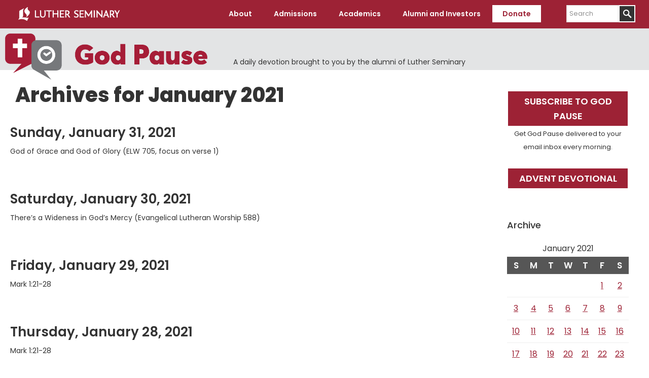

--- FILE ---
content_type: text/html; charset=UTF-8
request_url: https://www.luthersem.edu/godpause/2021/01/
body_size: 11000
content:
<!DOCTYPE html>
<html lang="en-US">
<head >
<meta charset="UTF-8" />
<meta name="viewport" content="width=device-width, initial-scale=1" />
<meta name='robots' content='noindex, follow' />
	<style>img:is([sizes="auto" i], [sizes^="auto," i]) { contain-intrinsic-size: 3000px 1500px }</style>
	    <!-- Start VWO Common Smartcode -->
    <script data-cfasync="false" nowprocket type='text/javascript'>
        var _vwo_clicks = 10;
    </script>
    <!-- End VWO Common Smartcode -->
        <!-- Start VWO Async SmartCode -->
    <link rel="preconnect" href="https://dev.visualwebsiteoptimizer.com" />
    <script data-cfasync="false" nowprocket type='text/javascript' id='vwoCode'>
        /* Fix: wp-rocket (application/ld+json) */
        window._vwo_code || (function () {
            var w=window,
            d=document;
            var account_id=735741,
            version=2.2,
            settings_tolerance=2000,
            library_tolerance=2500,
            use_existing_jquery=false,
            platform='web',
            hide_element='body',
            hide_element_style='opacity:0 !important;filter:alpha(opacity=0) !important;background:none !important';
            /* DO NOT EDIT BELOW THIS LINE */
            if(f=!1,v=d.querySelector('#vwoCode'),cc={},-1<d.URL.indexOf('__vwo_disable__')||w._vwo_code)return;try{var e=JSON.parse(localStorage.getItem('_vwo_'+account_id+'_config'));cc=e&&'object'==typeof e?e:{}}catch(e){}function r(t){try{return decodeURIComponent(t)}catch(e){return t}}var s=function(){var e={combination:[],combinationChoose:[],split:[],exclude:[],uuid:null,consent:null,optOut:null},t=d.cookie||'';if(!t)return e;for(var n,i,o=/(?:^|;\s*)(?:(_vis_opt_exp_(\d+)_combi=([^;]*))|(_vis_opt_exp_(\d+)_combi_choose=([^;]*))|(_vis_opt_exp_(\d+)_split=([^:;]*))|(_vis_opt_exp_(\d+)_exclude=[^;]*)|(_vis_opt_out=([^;]*))|(_vwo_global_opt_out=[^;]*)|(_vwo_uuid=([^;]*))|(_vwo_consent=([^;]*)))/g;null!==(n=o.exec(t));)try{n[1]?e.combination.push({id:n[2],value:r(n[3])}):n[4]?e.combinationChoose.push({id:n[5],value:r(n[6])}):n[7]?e.split.push({id:n[8],value:r(n[9])}):n[10]?e.exclude.push({id:n[11]}):n[12]?e.optOut=r(n[13]):n[14]?e.optOut=!0:n[15]?e.uuid=r(n[16]):n[17]&&(i=r(n[18]),e.consent=i&&3<=i.length?i.substring(0,3):null)}catch(e){}return e}();function i(){var e=function(){if(w.VWO&&Array.isArray(w.VWO))for(var e=0;e<w.VWO.length;e++){var t=w.VWO[e];if(Array.isArray(t)&&('setVisitorId'===t[0]||'setSessionId'===t[0]))return!0}return!1}(),t='a='+account_id+'&u='+encodeURIComponent(w._vis_opt_url||d.URL)+'&vn='+version+'&ph=1'+('undefined'!=typeof platform?'&p='+platform:'')+'&st='+w.performance.now();e||((n=function(){var e,t=[],n={},i=w.VWO&&w.VWO.appliedCampaigns||{};for(e in i){var o=i[e]&&i[e].v;o&&(t.push(e+'-'+o+'-1'),n[e]=!0)}if(s&&s.combination)for(var r=0;r<s.combination.length;r++){var a=s.combination[r];n[a.id]||t.push(a.id+'-'+a.value)}return t.join('|')}())&&(t+='&c='+n),(n=function(){var e=[],t={};if(s&&s.combinationChoose)for(var n=0;n<s.combinationChoose.length;n++){var i=s.combinationChoose[n];e.push(i.id+'-'+i.value),t[i.id]=!0}if(s&&s.split)for(var o=0;o<s.split.length;o++)t[(i=s.split[o]).id]||e.push(i.id+'-'+i.value);return e.join('|')}())&&(t+='&cc='+n),(n=function(){var e={},t=[];if(w.VWO&&Array.isArray(w.VWO))for(var n=0;n<w.VWO.length;n++){var i=w.VWO[n];if(Array.isArray(i)&&'setVariation'===i[0]&&i[1]&&Array.isArray(i[1]))for(var o=0;o<i[1].length;o++){var r,a=i[1][o];a&&'object'==typeof a&&(r=a.e,a=a.v,r&&a&&(e[r]=a))}}for(r in e)t.push(r+'-'+e[r]);return t.join('|')}())&&(t+='&sv='+n)),s&&s.optOut&&(t+='&o='+s.optOut);var n=function(){var e=[],t={};if(s&&s.exclude)for(var n=0;n<s.exclude.length;n++){var i=s.exclude[n];t[i.id]||(e.push(i.id),t[i.id]=!0)}return e.join('|')}();return n&&(t+='&e='+n),s&&s.uuid&&(t+='&id='+s.uuid),s&&s.consent&&(t+='&consent='+s.consent),w.name&&-1<w.name.indexOf('_vis_preview')&&(t+='&pM=true'),w.VWO&&w.VWO.ed&&(t+='&ed='+w.VWO.ed),t}code={nonce:v&&v.nonce,use_existing_jquery:function(){return'undefined'!=typeof use_existing_jquery?use_existing_jquery:void 0},library_tolerance:function(){return'undefined'!=typeof library_tolerance?library_tolerance:void 0},settings_tolerance:function(){return cc.sT||settings_tolerance},hide_element_style:function(){return'{'+(cc.hES||hide_element_style)+'}'},hide_element:function(){return performance.getEntriesByName('first-contentful-paint')[0]?'':'string'==typeof cc.hE?cc.hE:hide_element},getVersion:function(){return version},finish:function(e){var t;f||(f=!0,(t=d.getElementById('_vis_opt_path_hides'))&&t.parentNode.removeChild(t),e&&((new Image).src='https://dev.visualwebsiteoptimizer.com/ee.gif?a='+account_id+e))},finished:function(){return f},addScript:function(e){var t=d.createElement('script');t.type='text/javascript',e.src?t.src=e.src:t.text=e.text,v&&t.setAttribute('nonce',v.nonce),d.getElementsByTagName('head')[0].appendChild(t)},load:function(e,t){t=t||{};var n=new XMLHttpRequest;n.open('GET',e,!0),n.withCredentials=!t.dSC,n.responseType=t.responseType||'text',n.onload=function(){if(t.onloadCb)return t.onloadCb(n,e);200===n.status?_vwo_code.addScript({text:n.responseText}):_vwo_code.finish('&e=loading_failure:'+e)},n.onerror=function(){if(t.onerrorCb)return t.onerrorCb(e);_vwo_code.finish('&e=loading_failure:'+e)},n.send()},init:function(){var e,t=this.settings_tolerance();w._vwo_settings_timer=setTimeout(function(){_vwo_code.finish()},t),'body'!==this.hide_element()?(n=d.createElement('style'),e=(t=this.hide_element())?t+this.hide_element_style():'',t=d.getElementsByTagName('head')[0],n.setAttribute('id','_vis_opt_path_hides'),v&&n.setAttribute('nonce',v.nonce),n.setAttribute('type','text/css'),n.styleSheet?n.styleSheet.cssText=e:n.appendChild(d.createTextNode(e)),t.appendChild(n)):(n=d.getElementsByTagName('head')[0],(e=d.createElement('div')).style.cssText='z-index: 2147483647 !important;position: fixed !important;left: 0 !important;top: 0 !important;width: 100% !important;height: 100% !important;background: white !important;',e.setAttribute('id','_vis_opt_path_hides'),e.classList.add('_vis_hide_layer'),n.parentNode.insertBefore(e,n.nextSibling));var n='https://dev.visualwebsiteoptimizer.com/j.php?'+i();-1!==w.location.search.indexOf('_vwo_xhr')?this.addScript({src:n}):this.load(n+'&x=true',{l:1})}};w._vwo_code=code;code.init();})();
    </script>
    <!-- End VWO Async SmartCode -->
    
	<!-- This site is optimized with the Yoast SEO plugin v26.4 - https://yoast.com/wordpress/plugins/seo/ -->
	<title>January 2021 - God Pause</title>
	<meta property="og:locale" content="en_US" />
	<meta property="og:type" content="website" />
	<meta property="og:title" content="January 2021 - God Pause" />
	<meta property="og:url" content="https://www.luthersem.edu/godpause/2021/01/" />
	<meta property="og:site_name" content="God Pause" />
	<meta name="twitter:card" content="summary_large_image" />
	<script type="application/ld+json" class="yoast-schema-graph">{"@context":"https://schema.org","@graph":[{"@type":"CollectionPage","@id":"https://www.luthersem.edu/godpause/2021/01/","url":"https://www.luthersem.edu/godpause/2021/01/","name":"January 2021 - God Pause","isPartOf":{"@id":"https://www.luthersem.edu/godpause/#website"},"breadcrumb":{"@id":"https://www.luthersem.edu/godpause/2021/01/#breadcrumb"},"inLanguage":"en-US"},{"@type":"BreadcrumbList","@id":"https://www.luthersem.edu/godpause/2021/01/#breadcrumb","itemListElement":[{"@type":"ListItem","position":1,"name":"Home","item":"https://www.luthersem.edu/godpause/"},{"@type":"ListItem","position":2,"name":"Archives for January 2021"}]},{"@type":"WebSite","@id":"https://www.luthersem.edu/godpause/#website","url":"https://www.luthersem.edu/godpause/","name":"God Pause","description":"A daily devotion brought to you by the alumni of Luther Seminary","potentialAction":[{"@type":"SearchAction","target":{"@type":"EntryPoint","urlTemplate":"https://www.luthersem.edu/godpause/?s={search_term_string}"},"query-input":{"@type":"PropertyValueSpecification","valueRequired":true,"valueName":"search_term_string"}}],"inLanguage":"en-US"}]}</script>
	<!-- / Yoast SEO plugin. -->


<link rel='dns-prefetch' href='//fonts.googleapis.com' />
<link rel='dns-prefetch' href='//www.googletagmanager.com' />
<link rel="alternate" type="application/rss+xml" title="God Pause &raquo; Feed" href="https://www.luthersem.edu/godpause/feed/" />
<script type="text/javascript">
/* <![CDATA[ */
window._wpemojiSettings = {"baseUrl":"https:\/\/s.w.org\/images\/core\/emoji\/15.0.3\/72x72\/","ext":".png","svgUrl":"https:\/\/s.w.org\/images\/core\/emoji\/15.0.3\/svg\/","svgExt":".svg","source":{"concatemoji":"https:\/\/www.luthersem.edu\/godpause\/wp-includes\/js\/wp-emoji-release.min.js?ver=6.7.4"}};
/*! This file is auto-generated */
!function(i,n){var o,s,e;function c(e){try{var t={supportTests:e,timestamp:(new Date).valueOf()};sessionStorage.setItem(o,JSON.stringify(t))}catch(e){}}function p(e,t,n){e.clearRect(0,0,e.canvas.width,e.canvas.height),e.fillText(t,0,0);var t=new Uint32Array(e.getImageData(0,0,e.canvas.width,e.canvas.height).data),r=(e.clearRect(0,0,e.canvas.width,e.canvas.height),e.fillText(n,0,0),new Uint32Array(e.getImageData(0,0,e.canvas.width,e.canvas.height).data));return t.every(function(e,t){return e===r[t]})}function u(e,t,n){switch(t){case"flag":return n(e,"\ud83c\udff3\ufe0f\u200d\u26a7\ufe0f","\ud83c\udff3\ufe0f\u200b\u26a7\ufe0f")?!1:!n(e,"\ud83c\uddfa\ud83c\uddf3","\ud83c\uddfa\u200b\ud83c\uddf3")&&!n(e,"\ud83c\udff4\udb40\udc67\udb40\udc62\udb40\udc65\udb40\udc6e\udb40\udc67\udb40\udc7f","\ud83c\udff4\u200b\udb40\udc67\u200b\udb40\udc62\u200b\udb40\udc65\u200b\udb40\udc6e\u200b\udb40\udc67\u200b\udb40\udc7f");case"emoji":return!n(e,"\ud83d\udc26\u200d\u2b1b","\ud83d\udc26\u200b\u2b1b")}return!1}function f(e,t,n){var r="undefined"!=typeof WorkerGlobalScope&&self instanceof WorkerGlobalScope?new OffscreenCanvas(300,150):i.createElement("canvas"),a=r.getContext("2d",{willReadFrequently:!0}),o=(a.textBaseline="top",a.font="600 32px Arial",{});return e.forEach(function(e){o[e]=t(a,e,n)}),o}function t(e){var t=i.createElement("script");t.src=e,t.defer=!0,i.head.appendChild(t)}"undefined"!=typeof Promise&&(o="wpEmojiSettingsSupports",s=["flag","emoji"],n.supports={everything:!0,everythingExceptFlag:!0},e=new Promise(function(e){i.addEventListener("DOMContentLoaded",e,{once:!0})}),new Promise(function(t){var n=function(){try{var e=JSON.parse(sessionStorage.getItem(o));if("object"==typeof e&&"number"==typeof e.timestamp&&(new Date).valueOf()<e.timestamp+604800&&"object"==typeof e.supportTests)return e.supportTests}catch(e){}return null}();if(!n){if("undefined"!=typeof Worker&&"undefined"!=typeof OffscreenCanvas&&"undefined"!=typeof URL&&URL.createObjectURL&&"undefined"!=typeof Blob)try{var e="postMessage("+f.toString()+"("+[JSON.stringify(s),u.toString(),p.toString()].join(",")+"));",r=new Blob([e],{type:"text/javascript"}),a=new Worker(URL.createObjectURL(r),{name:"wpTestEmojiSupports"});return void(a.onmessage=function(e){c(n=e.data),a.terminate(),t(n)})}catch(e){}c(n=f(s,u,p))}t(n)}).then(function(e){for(var t in e)n.supports[t]=e[t],n.supports.everything=n.supports.everything&&n.supports[t],"flag"!==t&&(n.supports.everythingExceptFlag=n.supports.everythingExceptFlag&&n.supports[t]);n.supports.everythingExceptFlag=n.supports.everythingExceptFlag&&!n.supports.flag,n.DOMReady=!1,n.readyCallback=function(){n.DOMReady=!0}}).then(function(){return e}).then(function(){var e;n.supports.everything||(n.readyCallback(),(e=n.source||{}).concatemoji?t(e.concatemoji):e.wpemoji&&e.twemoji&&(t(e.twemoji),t(e.wpemoji)))}))}((window,document),window._wpemojiSettings);
/* ]]> */
</script>
<link rel='stylesheet' id='luther-seminary-css' href='https://www.luthersem.edu/godpause/wp-content/themes/genesis-luthersem/style.css?ver=1.0.3' type='text/css' media='all' />
<style id='wp-emoji-styles-inline-css' type='text/css'>

	img.wp-smiley, img.emoji {
		display: inline !important;
		border: none !important;
		box-shadow: none !important;
		height: 1em !important;
		width: 1em !important;
		margin: 0 0.07em !important;
		vertical-align: -0.1em !important;
		background: none !important;
		padding: 0 !important;
	}
</style>
<link rel='stylesheet' id='wp-block-library-css' href='https://www.luthersem.edu/godpause/wp-includes/css/dist/block-library/style.min.css?ver=6.7.4' type='text/css' media='all' />
<style id='classic-theme-styles-inline-css' type='text/css'>
/*! This file is auto-generated */
.wp-block-button__link{color:#fff;background-color:#32373c;border-radius:9999px;box-shadow:none;text-decoration:none;padding:calc(.667em + 2px) calc(1.333em + 2px);font-size:1.125em}.wp-block-file__button{background:#32373c;color:#fff;text-decoration:none}
</style>
<style id='global-styles-inline-css' type='text/css'>
:root{--wp--preset--aspect-ratio--square: 1;--wp--preset--aspect-ratio--4-3: 4/3;--wp--preset--aspect-ratio--3-4: 3/4;--wp--preset--aspect-ratio--3-2: 3/2;--wp--preset--aspect-ratio--2-3: 2/3;--wp--preset--aspect-ratio--16-9: 16/9;--wp--preset--aspect-ratio--9-16: 9/16;--wp--preset--color--black: #000000;--wp--preset--color--cyan-bluish-gray: #abb8c3;--wp--preset--color--white: #ffffff;--wp--preset--color--pale-pink: #f78da7;--wp--preset--color--vivid-red: #cf2e2e;--wp--preset--color--luminous-vivid-orange: #ff6900;--wp--preset--color--luminous-vivid-amber: #fcb900;--wp--preset--color--light-green-cyan: #7bdcb5;--wp--preset--color--vivid-green-cyan: #00d084;--wp--preset--color--pale-cyan-blue: #8ed1fc;--wp--preset--color--vivid-cyan-blue: #0693e3;--wp--preset--color--vivid-purple: #9b51e0;--wp--preset--color--maroon: #9d2235;--wp--preset--color--warm-gray: #6E6259;--wp--preset--gradient--vivid-cyan-blue-to-vivid-purple: linear-gradient(135deg,rgba(6,147,227,1) 0%,rgb(155,81,224) 100%);--wp--preset--gradient--light-green-cyan-to-vivid-green-cyan: linear-gradient(135deg,rgb(122,220,180) 0%,rgb(0,208,130) 100%);--wp--preset--gradient--luminous-vivid-amber-to-luminous-vivid-orange: linear-gradient(135deg,rgba(252,185,0,1) 0%,rgba(255,105,0,1) 100%);--wp--preset--gradient--luminous-vivid-orange-to-vivid-red: linear-gradient(135deg,rgba(255,105,0,1) 0%,rgb(207,46,46) 100%);--wp--preset--gradient--very-light-gray-to-cyan-bluish-gray: linear-gradient(135deg,rgb(238,238,238) 0%,rgb(169,184,195) 100%);--wp--preset--gradient--cool-to-warm-spectrum: linear-gradient(135deg,rgb(74,234,220) 0%,rgb(151,120,209) 20%,rgb(207,42,186) 40%,rgb(238,44,130) 60%,rgb(251,105,98) 80%,rgb(254,248,76) 100%);--wp--preset--gradient--blush-light-purple: linear-gradient(135deg,rgb(255,206,236) 0%,rgb(152,150,240) 100%);--wp--preset--gradient--blush-bordeaux: linear-gradient(135deg,rgb(254,205,165) 0%,rgb(254,45,45) 50%,rgb(107,0,62) 100%);--wp--preset--gradient--luminous-dusk: linear-gradient(135deg,rgb(255,203,112) 0%,rgb(199,81,192) 50%,rgb(65,88,208) 100%);--wp--preset--gradient--pale-ocean: linear-gradient(135deg,rgb(255,245,203) 0%,rgb(182,227,212) 50%,rgb(51,167,181) 100%);--wp--preset--gradient--electric-grass: linear-gradient(135deg,rgb(202,248,128) 0%,rgb(113,206,126) 100%);--wp--preset--gradient--midnight: linear-gradient(135deg,rgb(2,3,129) 0%,rgb(40,116,252) 100%);--wp--preset--font-size--small: 13px;--wp--preset--font-size--medium: 20px;--wp--preset--font-size--large: 36px;--wp--preset--font-size--x-large: 42px;--wp--preset--spacing--20: 0.44rem;--wp--preset--spacing--30: 0.67rem;--wp--preset--spacing--40: 1rem;--wp--preset--spacing--50: 1.5rem;--wp--preset--spacing--60: 2.25rem;--wp--preset--spacing--70: 3.38rem;--wp--preset--spacing--80: 5.06rem;--wp--preset--shadow--natural: 6px 6px 9px rgba(0, 0, 0, 0.2);--wp--preset--shadow--deep: 12px 12px 50px rgba(0, 0, 0, 0.4);--wp--preset--shadow--sharp: 6px 6px 0px rgba(0, 0, 0, 0.2);--wp--preset--shadow--outlined: 6px 6px 0px -3px rgba(255, 255, 255, 1), 6px 6px rgba(0, 0, 0, 1);--wp--preset--shadow--crisp: 6px 6px 0px rgba(0, 0, 0, 1);}:where(.is-layout-flex){gap: 0.5em;}:where(.is-layout-grid){gap: 0.5em;}body .is-layout-flex{display: flex;}.is-layout-flex{flex-wrap: wrap;align-items: center;}.is-layout-flex > :is(*, div){margin: 0;}body .is-layout-grid{display: grid;}.is-layout-grid > :is(*, div){margin: 0;}:where(.wp-block-columns.is-layout-flex){gap: 2em;}:where(.wp-block-columns.is-layout-grid){gap: 2em;}:where(.wp-block-post-template.is-layout-flex){gap: 1.25em;}:where(.wp-block-post-template.is-layout-grid){gap: 1.25em;}.has-black-color{color: var(--wp--preset--color--black) !important;}.has-cyan-bluish-gray-color{color: var(--wp--preset--color--cyan-bluish-gray) !important;}.has-white-color{color: var(--wp--preset--color--white) !important;}.has-pale-pink-color{color: var(--wp--preset--color--pale-pink) !important;}.has-vivid-red-color{color: var(--wp--preset--color--vivid-red) !important;}.has-luminous-vivid-orange-color{color: var(--wp--preset--color--luminous-vivid-orange) !important;}.has-luminous-vivid-amber-color{color: var(--wp--preset--color--luminous-vivid-amber) !important;}.has-light-green-cyan-color{color: var(--wp--preset--color--light-green-cyan) !important;}.has-vivid-green-cyan-color{color: var(--wp--preset--color--vivid-green-cyan) !important;}.has-pale-cyan-blue-color{color: var(--wp--preset--color--pale-cyan-blue) !important;}.has-vivid-cyan-blue-color{color: var(--wp--preset--color--vivid-cyan-blue) !important;}.has-vivid-purple-color{color: var(--wp--preset--color--vivid-purple) !important;}.has-black-background-color{background-color: var(--wp--preset--color--black) !important;}.has-cyan-bluish-gray-background-color{background-color: var(--wp--preset--color--cyan-bluish-gray) !important;}.has-white-background-color{background-color: var(--wp--preset--color--white) !important;}.has-pale-pink-background-color{background-color: var(--wp--preset--color--pale-pink) !important;}.has-vivid-red-background-color{background-color: var(--wp--preset--color--vivid-red) !important;}.has-luminous-vivid-orange-background-color{background-color: var(--wp--preset--color--luminous-vivid-orange) !important;}.has-luminous-vivid-amber-background-color{background-color: var(--wp--preset--color--luminous-vivid-amber) !important;}.has-light-green-cyan-background-color{background-color: var(--wp--preset--color--light-green-cyan) !important;}.has-vivid-green-cyan-background-color{background-color: var(--wp--preset--color--vivid-green-cyan) !important;}.has-pale-cyan-blue-background-color{background-color: var(--wp--preset--color--pale-cyan-blue) !important;}.has-vivid-cyan-blue-background-color{background-color: var(--wp--preset--color--vivid-cyan-blue) !important;}.has-vivid-purple-background-color{background-color: var(--wp--preset--color--vivid-purple) !important;}.has-black-border-color{border-color: var(--wp--preset--color--black) !important;}.has-cyan-bluish-gray-border-color{border-color: var(--wp--preset--color--cyan-bluish-gray) !important;}.has-white-border-color{border-color: var(--wp--preset--color--white) !important;}.has-pale-pink-border-color{border-color: var(--wp--preset--color--pale-pink) !important;}.has-vivid-red-border-color{border-color: var(--wp--preset--color--vivid-red) !important;}.has-luminous-vivid-orange-border-color{border-color: var(--wp--preset--color--luminous-vivid-orange) !important;}.has-luminous-vivid-amber-border-color{border-color: var(--wp--preset--color--luminous-vivid-amber) !important;}.has-light-green-cyan-border-color{border-color: var(--wp--preset--color--light-green-cyan) !important;}.has-vivid-green-cyan-border-color{border-color: var(--wp--preset--color--vivid-green-cyan) !important;}.has-pale-cyan-blue-border-color{border-color: var(--wp--preset--color--pale-cyan-blue) !important;}.has-vivid-cyan-blue-border-color{border-color: var(--wp--preset--color--vivid-cyan-blue) !important;}.has-vivid-purple-border-color{border-color: var(--wp--preset--color--vivid-purple) !important;}.has-vivid-cyan-blue-to-vivid-purple-gradient-background{background: var(--wp--preset--gradient--vivid-cyan-blue-to-vivid-purple) !important;}.has-light-green-cyan-to-vivid-green-cyan-gradient-background{background: var(--wp--preset--gradient--light-green-cyan-to-vivid-green-cyan) !important;}.has-luminous-vivid-amber-to-luminous-vivid-orange-gradient-background{background: var(--wp--preset--gradient--luminous-vivid-amber-to-luminous-vivid-orange) !important;}.has-luminous-vivid-orange-to-vivid-red-gradient-background{background: var(--wp--preset--gradient--luminous-vivid-orange-to-vivid-red) !important;}.has-very-light-gray-to-cyan-bluish-gray-gradient-background{background: var(--wp--preset--gradient--very-light-gray-to-cyan-bluish-gray) !important;}.has-cool-to-warm-spectrum-gradient-background{background: var(--wp--preset--gradient--cool-to-warm-spectrum) !important;}.has-blush-light-purple-gradient-background{background: var(--wp--preset--gradient--blush-light-purple) !important;}.has-blush-bordeaux-gradient-background{background: var(--wp--preset--gradient--blush-bordeaux) !important;}.has-luminous-dusk-gradient-background{background: var(--wp--preset--gradient--luminous-dusk) !important;}.has-pale-ocean-gradient-background{background: var(--wp--preset--gradient--pale-ocean) !important;}.has-electric-grass-gradient-background{background: var(--wp--preset--gradient--electric-grass) !important;}.has-midnight-gradient-background{background: var(--wp--preset--gradient--midnight) !important;}.has-small-font-size{font-size: var(--wp--preset--font-size--small) !important;}.has-medium-font-size{font-size: var(--wp--preset--font-size--medium) !important;}.has-large-font-size{font-size: var(--wp--preset--font-size--large) !important;}.has-x-large-font-size{font-size: var(--wp--preset--font-size--x-large) !important;}
:where(.wp-block-post-template.is-layout-flex){gap: 1.25em;}:where(.wp-block-post-template.is-layout-grid){gap: 1.25em;}
:where(.wp-block-columns.is-layout-flex){gap: 2em;}:where(.wp-block-columns.is-layout-grid){gap: 2em;}
:root :where(.wp-block-pullquote){font-size: 1.5em;line-height: 1.6;}
</style>
<link rel='stylesheet' id='luthersem-gutenberg-css-css' href='https://www.luthersem.edu/godpause/wp-content/plugins/luthersem-gutenberg//luthersem-gutenberg.css?ver=6.7.4' type='text/css' media='all' />
<link rel='stylesheet' id='godpause_stylesheet-css' href='https://www.luthersem.edu/godpause/wp-content/plugins/god-pause/god-pause.css?ver=6.7.4' type='text/css' media='all' />
<link rel='stylesheet' id='open-sans-font-css' href='//fonts.googleapis.com/css?family=Open+Sans%3A300%2C300i%2C400%2C400i%2C600%2C600i%2C700%2C700i%2C800%2C800i&#038;subset=latin-ext&#038;ver=6.7.4' type='text/css' media='all' />
<link rel='stylesheet' id='google-fonts-css' href='//fonts.googleapis.com/css?family=Poppins%3A100%2C100i%2C200%2C200i%2C300%2C300i%2C400%2C400i%2C500%2C500i%2C600%2C600i%2C700%2C700i%2C800%2C800i%2C900%2C900i&#038;ver=1.0.3' type='text/css' media='all' />
<link rel='stylesheet' id='dashicons-css' href='https://www.luthersem.edu/godpause/wp-includes/css/dashicons.min.css?ver=6.7.4' type='text/css' media='all' />
<script type="text/javascript" src="https://www.luthersem.edu/godpause/wp-includes/js/jquery/jquery.min.js?ver=3.7.1" id="jquery-core-js"></script>
<script type="text/javascript" src="https://www.luthersem.edu/godpause/wp-includes/js/jquery/jquery-migrate.min.js?ver=3.4.1" id="jquery-migrate-js"></script>
<link rel="https://api.w.org/" href="https://www.luthersem.edu/godpause/wp-json/" /><link rel="EditURI" type="application/rsd+xml" title="RSD" href="https://www.luthersem.edu/godpause/xmlrpc.php?rsd" />
<meta name="generator" content="WordPress 6.7.4" />
	<!-- Google Tag Manager -->
	<script>(function(w,d,s,l,i){w[l]=w[l]||[];w[l].push({'gtm.start':
	new Date().getTime(),event:'gtm.js'});var f=d.getElementsByTagName(s)[0],
	j=d.createElement(s),dl=l!='dataLayer'?'&l='+l:'';j.async=true;j.src=
	'https://www.googletagmanager.com/gtm.js?id='+i+dl;f.parentNode.insertBefore(j,f);
	})(window,document,'script','dataLayer','GTM-WTCH8VF');</script>
	<!-- End Google Tag Manager -->
<meta name="generator" content="Site Kit by Google 1.166.0" /><!-- HubSpot WordPress Plugin v11.3.21: embed JS disabled as a portalId has not yet been configured --><link rel="icon" href="https://www.luthersem.edu/godpause/wp-content/themes/genesis-luthersem/images/favicon.ico" />
<!-- Google Tag Manager -->

<script>(function(w,d,s,l,i){w[l]=w[l]||[];w[l].push({'gtm.start':

new Date().getTime(),event:'gtm.js'});var f=d.getElementsByTagName(s)[0],

j=d.createElement(s),dl=l!='dataLayer'?'&l='+l:'';j.async=true;j.src=

'https://www.googletagmanager.com/gtm.js?id='+i+dl;f.parentNode.insertBefore(j,f);

})(window,document,'script','dataLayer','GTM-MT9NKR8R');</script>

<!-- End Google Tag Manager --></head>
<body class="archive date custom-header header-full-width content-sidebar genesis-breadcrumbs-hidden header-image"><!-- Google Tag Manager (noscript) -->
<noscript><iframe src="https://www.googletagmanager.com/ns.html?id=GTM-WTCH8VF"
height="0" width="0" style="display:none;visibility:hidden"></iframe></noscript>
<!-- End Google Tag Manager (noscript) -->
<div class="site-container"><ul class="genesis-skip-link"><li><a href="#genesis-content" class="screen-reader-shortcut"> Skip to main content</a></li><li><a href="#genesis-sidebar-primary" class="screen-reader-shortcut"> Skip to primary sidebar</a></li></ul><header class="site-header"><div class="wrap"><div class="title-area"><p class="site-title"><a href="/" title="Luther Seminary">Luther Seminary</a></p></div><nav class="nav-primary" aria-label="Main" id="genesis-nav-primary"><div class="wrap"><ul id="menu-main-menu" class="menu genesis-nav-menu menu-primary js-superfish"><li id="menu-item-696" class="menu-item menu-item-type-custom menu-item-object-custom menu-item-has-children menu-item-696"><a><span >About</span></a>
<ul class="sub-menu">
	<li id="menu-item-925" class="menu-item menu-item-type-custom menu-item-object-custom menu-item-925"><a href="/about/"><span >About Luther Seminary</span></a></li>
	<li id="menu-item-752" class="menu-item menu-item-type-custom menu-item-object-custom menu-item-752"><a href="/about/quick-facts/"><span >Quick Facts</span></a></li>
	<li id="menu-item-753" class="menu-item menu-item-type-custom menu-item-object-custom menu-item-753"><a href="/about/mission-and-vision/"><span >Mission and Vision</span></a></li>
	<li id="menu-item-754" class="menu-item menu-item-type-custom menu-item-object-custom menu-item-754"><a href="/about/welcome-statement/"><span >Welcome Statement</span></a></li>
	<li id="menu-item-755" class="menu-item menu-item-type-custom menu-item-object-custom menu-item-755"><a href="/about/leadership/"><span >Leadership</span></a></li>
	<li id="menu-item-757" class="menu-item menu-item-type-custom menu-item-object-custom menu-item-757"><a href="/about/accreditation/"><span >Accreditation</span></a></li>
	<li id="menu-item-739" class="menu-item menu-item-type-custom menu-item-object-custom menu-item-739"><a href="/news/"><span >News</span></a></li>
	<li id="menu-item-834" class="menu-item menu-item-type-custom menu-item-object-custom menu-item-834"><a href="https://www.luthersem.edu/campus/visit/"><span >Visit</span></a></li>
	<li id="menu-item-738" class="menu-item menu-item-type-custom menu-item-object-custom menu-item-738"><a href="/campus/"><span >Campus Resources</span></a></li>
	<li id="menu-item-759" class="menu-item menu-item-type-custom menu-item-object-custom menu-item-759"><a href="/campus/campus-safety/"><span >Campus Safety</span></a></li>
	<li id="menu-item-758" class="menu-item menu-item-type-custom menu-item-object-custom menu-item-758"><a href="/about/employment/"><span >Employment</span></a></li>
</ul>
</li>
<li id="menu-item-695" class="menu-item menu-item-type-custom menu-item-object-custom menu-item-has-children menu-item-695"><a><span >Admissions</span></a>
<ul class="sub-menu">
	<li id="menu-item-926" class="menu-item menu-item-type-custom menu-item-object-custom menu-item-926"><a href="/admissions/"><span >Admissions</span></a></li>
	<li id="menu-item-762" class="menu-item menu-item-type-custom menu-item-object-custom menu-item-762"><a href="/admissions/apply/"><span >Apply Now</span></a></li>
	<li id="menu-item-763" class="menu-item menu-item-type-custom menu-item-object-custom menu-item-763"><a href="/admissions/tuition-and-aid/"><span >Tuition and Aid</span></a></li>
	<li id="menu-item-765" class="menu-item menu-item-type-custom menu-item-object-custom menu-item-765"><a href="/admissions/visit/"><span >Admissions Visits</span></a></li>
	<li id="menu-item-766" class="menu-item menu-item-type-custom menu-item-object-custom menu-item-766"><a href="/admissions/student-life/"><span >Life at Luther</span></a></li>
	<li id="menu-item-767" class="menu-item menu-item-type-custom menu-item-object-custom menu-item-767"><a href="/admissions/student-life/housing/"><span >Housing</span></a></li>
	<li id="menu-item-768" class="menu-item menu-item-type-custom menu-item-object-custom menu-item-768"><a href="/admissions/international/"><span >International Students</span></a></li>
</ul>
</li>
<li id="menu-item-770" class="menu-item menu-item-type-custom menu-item-object-custom menu-item-has-children menu-item-770"><a><span >Academics</span></a>
<ul class="sub-menu">
	<li id="menu-item-927" class="menu-item menu-item-type-custom menu-item-object-custom menu-item-927"><a href="/academics/"><span >Academics</span></a></li>
	<li id="menu-item-774" class="menu-item menu-item-type-custom menu-item-object-custom menu-item-774"><a href="/context/"><span >Contextual Learning</span></a></li>
	<li id="menu-item-777" class="menu-item menu-item-type-custom menu-item-object-custom menu-item-777"><a href="/context/candidacy/"><span >Candidacy</span></a></li>
	<li id="menu-item-771" class="menu-item menu-item-type-custom menu-item-object-custom menu-item-771"><a href="/academics/degrees-and-programs/"><span >Degrees and Programs</span></a></li>
	<li id="menu-item-772" class="menu-item menu-item-type-custom menu-item-object-custom menu-item-772"><a href="/academics/curriculum/"><span >Curriculum</span></a></li>
	<li id="menu-item-773" class="menu-item menu-item-type-custom menu-item-object-custom menu-item-773"><a href="/faculty/"><span >Faculty</span></a></li>
	<li id="menu-item-775" class="menu-item menu-item-type-custom menu-item-object-custom menu-item-775"><a href="/academics/catalog/"><span >Courses and Catalog</span></a></li>
	<li id="menu-item-776" class="menu-item menu-item-type-custom menu-item-object-custom menu-item-776"><a href="/library/"><span >Library</span></a></li>
	<li id="menu-item-1298" class="ga-track-outbound-link menu-item menu-item-type-custom menu-item-object-custom menu-item-1298"><a href="https://digitalcommons.luthersem.edu"><span >Digital Scholarship</span></a></li>
</ul>
</li>
<li id="menu-item-756" class="menu-item menu-item-type-custom menu-item-object-custom menu-item-has-children menu-item-756"><a><span >Alumni and Investors</span></a>
<ul class="sub-menu">
	<li id="menu-item-780" class="menu-item menu-item-type-custom menu-item-object-custom menu-item-780"><a href="/giving/"><span >Giving</span></a></li>
	<li id="menu-item-781" class="menu-item menu-item-type-custom menu-item-object-custom menu-item-781"><a href="/alumni/"><span >Alumni</span></a></li>
	<li id="menu-item-761" class="menu-item menu-item-type-custom menu-item-object-custom menu-item-761"><a href="/giving/annual-report/"><span >Annual Report</span></a></li>
	<li id="menu-item-939" class="menu-item menu-item-type-custom menu-item-object-custom menu-item-939"><a href="/alumni/resources/"><span >Resources</span></a></li>
	<li id="menu-item-782" class="menu-item menu-item-type-custom menu-item-object-custom menu-item-782"><a href="/story/"><span >Story Magazine</span></a></li>
	<li id="menu-item-783" class="menu-item menu-item-type-custom menu-item-object-custom menu-item-783"><a href="/godpause/"><span >God Pause Devotions</span></a></li>
	<li id="menu-item-1428" class="menu-item menu-item-type-custom menu-item-object-custom menu-item-1428"><a href="https://www.luthersem.edu/email/"><span >Email and Text Subscriptions</span></a></li>
</ul>
</li>
<li id="menu-item-1322" class="menu-item menu-item-type-custom menu-item-object-custom menu-item-1322 nav_donate"><a href="/giving/give/"><span >Donate</span></a></li>
<li class="right search">
		<form class="search-form" itemprop="potentialAction" itemscope="" itemtype="https://schema.org/SearchAction" method="get" action="/search/" role="search">
		<meta itemprop="target" content="/search/?s={s}">
		<label class="search-form-label screen-reader-text" for="luthersem-search">Search</label>
		<input itemprop="query-input" type="search" name="q" id="luthersem-search" placeholder="Search">
		<input type="submit" value="" aria-label="Submit">
		</form>
		</li></ul></div></nav></div></header><div style="background-color: #e3e4e5;"><div class="ls-site-title"><a href="https://www.luthersem.edu/godpause"><img class="godpause-logo" src="https://www.luthersem.edu/godpause/wp-content/plugins/god-pause/godpause.png" alt="God Pause" /></a><p>A daily devotion brought to you by the alumni of Luther Seminary</p></div></div><div class="site-inner"><div class="content-sidebar-wrap"><main class="content" id="genesis-content"><div class="archive-description date-archive-description archive-date"><h1 class="archive-title">Archives for  January 2021</h1></div><article class="post-29674 post type-post status-publish format-standard category-uncategorized entry" aria-label="Sunday, January 31, 2021"><header class="entry-header"><h2 class="entry-title"><a class="entry-title-link" rel="bookmark" href="https://www.luthersem.edu/godpause/2021/01/31/29674/">Sunday, January 31, 2021</a></h2>
</header><div class="entry-content">	            <p>God of Grace and God of Glory (ELW 705, focus on verse 1)</p>
	            </div><footer class="entry-footer"></footer></article><article class="post-29671 post type-post status-publish format-standard category-uncategorized entry" aria-label="Saturday, January 30, 2021"><header class="entry-header"><h2 class="entry-title"><a class="entry-title-link" rel="bookmark" href="https://www.luthersem.edu/godpause/2021/01/30/29671/">Saturday, January 30, 2021</a></h2>
</header><div class="entry-content">	            <p>There’s a Wideness in God’s Mercy (Evangelical Lutheran Worship 588)</p>
	            </div><footer class="entry-footer"></footer></article><article class="post-29666 post type-post status-publish format-standard category-uncategorized entry" aria-label="Friday, January 29, 2021"><header class="entry-header"><h2 class="entry-title"><a class="entry-title-link" rel="bookmark" href="https://www.luthersem.edu/godpause/2021/01/29/29666/">Friday, January 29, 2021</a></h2>
</header><div class="entry-content"><p>Mark 1:21-28</p></div><footer class="entry-footer"></footer></article><article class="post-29663 post type-post status-publish format-standard category-uncategorized entry" aria-label="Thursday, January 28, 2021"><header class="entry-header"><h2 class="entry-title"><a class="entry-title-link" rel="bookmark" href="https://www.luthersem.edu/godpause/2021/01/28/29663/">Thursday, January 28, 2021</a></h2>
</header><div class="entry-content"><p>Mark 1:21-28</p></div><footer class="entry-footer"></footer></article><article class="post-29660 post type-post status-publish format-standard category-uncategorized entry" aria-label="Wednesday, January 27, 2021"><header class="entry-header"><h2 class="entry-title"><a class="entry-title-link" rel="bookmark" href="https://www.luthersem.edu/godpause/2021/01/27/29660/">Wednesday, January 27, 2021</a></h2>
</header><div class="entry-content"><p>I Corinthians 8:1-13</p></div><footer class="entry-footer"></footer></article><article class="post-29657 post type-post status-publish format-standard category-uncategorized entry" aria-label="Tuesday, January 26, 2021"><header class="entry-header"><h2 class="entry-title"><a class="entry-title-link" rel="bookmark" href="https://www.luthersem.edu/godpause/2021/01/26/29657/">Tuesday, January 26, 2021</a></h2>
</header><div class="entry-content"><p>Psalm 111</p></div><footer class="entry-footer"></footer></article><article class="post-29654 post type-post status-publish format-standard category-uncategorized entry" aria-label="Monday, January 25, 2021"><header class="entry-header"><h2 class="entry-title"><a class="entry-title-link" rel="bookmark" href="https://www.luthersem.edu/godpause/2021/01/25/29654/">Monday, January 25, 2021</a></h2>
</header><div class="entry-content"><p>Deuteronomy 18:15-20</p></div><footer class="entry-footer"></footer></article><article class="post-29650 post type-post status-publish format-standard category-uncategorized entry" aria-label="Sunday, January 24, 2021"><header class="entry-header"><h2 class="entry-title"><a class="entry-title-link" rel="bookmark" href="https://www.luthersem.edu/godpause/2021/01/24/29650/">Sunday, January 24, 2021</a></h2>
</header><div class="entry-content">	            <p>O Master, Let Me Walk with You (ELW 818)</p>
	            </div><footer class="entry-footer"></footer></article><article class="post-29647 post type-post status-publish format-standard category-uncategorized entry" aria-label="Saturday, January 23, 2021"><header class="entry-header"><h2 class="entry-title"><a class="entry-title-link" rel="bookmark" href="https://www.luthersem.edu/godpause/2021/01/23/29647/">Saturday, January 23, 2021</a></h2>
</header><div class="entry-content">	            <p>O Master, Let Me Walk with You (ELW 818)</p>
	            </div><footer class="entry-footer"></footer></article><article class="post-29644 post type-post status-publish format-standard category-uncategorized entry" aria-label="Friday, January 22, 2021"><header class="entry-header"><h2 class="entry-title"><a class="entry-title-link" rel="bookmark" href="https://www.luthersem.edu/godpause/2021/01/22/29644/">Friday, January 22, 2021</a></h2>
</header><div class="entry-content"><p>Mark 1:14-20</p></div><footer class="entry-footer"></footer></article><div class="archive-pagination pagination" role="navigation" aria-label="Pagination"><ul><li class="active" ><a href="https://www.luthersem.edu/godpause/2021/01/" aria-current="page"><span class="screen-reader-text">Page</span> 1</a></li>
<li><a href="https://www.luthersem.edu/godpause/2021/01/page/2/"><span class="screen-reader-text">Page</span> 2</a></li>
<li><a href="https://www.luthersem.edu/godpause/2021/01/page/3/"><span class="screen-reader-text">Page</span> 3</a></li>
<li><a href="https://www.luthersem.edu/godpause/2021/01/page/4/"><span class="screen-reader-text">Page</span> 4</a></li>
<li class="pagination-next"><a href="https://www.luthersem.edu/godpause/2021/01/page/2/" ><span class="screen-reader-text">Go to</span> Next Page &#x000BB;</a></li>
</ul></div>
</main><aside class="sidebar sidebar-primary widget-area" role="complementary" aria-label="Primary Sidebar" id="genesis-sidebar-primary"><h2 class="genesis-sidebar-title screen-reader-text">Primary Sidebar</h2><section id="text-5" class="widget widget_text"><div class="widget-wrap">			<div class="textwidget"><a href="https://www.luthersem.edu/godpause/email/"class="button maroon-button">Subscribe to God Pause</a>
<p style="text-align: center;"><small>Get God Pause delivered to your email inbox every morning.</small></p>
<a href="https://www.luthersem.edu/godpause/advent-devotional/"class="button maroon-button">Advent Devotional</a>
</div>
		</div></section>
<section id="calendar-3" class="widget widget_calendar"><div class="widget-wrap"><h3 class="widgettitle widget-title">Archive</h3>
<div id="calendar_wrap" class="calendar_wrap"><table id="wp-calendar" class="wp-calendar-table">
	<caption>January 2021</caption>
	<thead>
	<tr>
		<th scope="col" title="Sunday">S</th>
		<th scope="col" title="Monday">M</th>
		<th scope="col" title="Tuesday">T</th>
		<th scope="col" title="Wednesday">W</th>
		<th scope="col" title="Thursday">T</th>
		<th scope="col" title="Friday">F</th>
		<th scope="col" title="Saturday">S</th>
	</tr>
	</thead>
	<tbody>
	<tr>
		<td colspan="5" class="pad">&nbsp;</td><td><a href="https://www.luthersem.edu/godpause/2021/01/01/" aria-label="Posts published on January 1, 2021">1</a></td><td><a href="https://www.luthersem.edu/godpause/2021/01/02/" aria-label="Posts published on January 2, 2021">2</a></td>
	</tr>
	<tr>
		<td><a href="https://www.luthersem.edu/godpause/2021/01/03/" aria-label="Posts published on January 3, 2021">3</a></td><td><a href="https://www.luthersem.edu/godpause/2021/01/04/" aria-label="Posts published on January 4, 2021">4</a></td><td><a href="https://www.luthersem.edu/godpause/2021/01/05/" aria-label="Posts published on January 5, 2021">5</a></td><td><a href="https://www.luthersem.edu/godpause/2021/01/06/" aria-label="Posts published on January 6, 2021">6</a></td><td><a href="https://www.luthersem.edu/godpause/2021/01/07/" aria-label="Posts published on January 7, 2021">7</a></td><td><a href="https://www.luthersem.edu/godpause/2021/01/08/" aria-label="Posts published on January 8, 2021">8</a></td><td><a href="https://www.luthersem.edu/godpause/2021/01/09/" aria-label="Posts published on January 9, 2021">9</a></td>
	</tr>
	<tr>
		<td><a href="https://www.luthersem.edu/godpause/2021/01/10/" aria-label="Posts published on January 10, 2021">10</a></td><td><a href="https://www.luthersem.edu/godpause/2021/01/11/" aria-label="Posts published on January 11, 2021">11</a></td><td><a href="https://www.luthersem.edu/godpause/2021/01/12/" aria-label="Posts published on January 12, 2021">12</a></td><td><a href="https://www.luthersem.edu/godpause/2021/01/13/" aria-label="Posts published on January 13, 2021">13</a></td><td><a href="https://www.luthersem.edu/godpause/2021/01/14/" aria-label="Posts published on January 14, 2021">14</a></td><td><a href="https://www.luthersem.edu/godpause/2021/01/15/" aria-label="Posts published on January 15, 2021">15</a></td><td><a href="https://www.luthersem.edu/godpause/2021/01/16/" aria-label="Posts published on January 16, 2021">16</a></td>
	</tr>
	<tr>
		<td><a href="https://www.luthersem.edu/godpause/2021/01/17/" aria-label="Posts published on January 17, 2021">17</a></td><td><a href="https://www.luthersem.edu/godpause/2021/01/18/" aria-label="Posts published on January 18, 2021">18</a></td><td><a href="https://www.luthersem.edu/godpause/2021/01/19/" aria-label="Posts published on January 19, 2021">19</a></td><td><a href="https://www.luthersem.edu/godpause/2021/01/20/" aria-label="Posts published on January 20, 2021">20</a></td><td><a href="https://www.luthersem.edu/godpause/2021/01/21/" aria-label="Posts published on January 21, 2021">21</a></td><td><a href="https://www.luthersem.edu/godpause/2021/01/22/" aria-label="Posts published on January 22, 2021">22</a></td><td><a href="https://www.luthersem.edu/godpause/2021/01/23/" aria-label="Posts published on January 23, 2021">23</a></td>
	</tr>
	<tr>
		<td><a href="https://www.luthersem.edu/godpause/2021/01/24/" aria-label="Posts published on January 24, 2021">24</a></td><td><a href="https://www.luthersem.edu/godpause/2021/01/25/" aria-label="Posts published on January 25, 2021">25</a></td><td><a href="https://www.luthersem.edu/godpause/2021/01/26/" aria-label="Posts published on January 26, 2021">26</a></td><td><a href="https://www.luthersem.edu/godpause/2021/01/27/" aria-label="Posts published on January 27, 2021">27</a></td><td><a href="https://www.luthersem.edu/godpause/2021/01/28/" aria-label="Posts published on January 28, 2021">28</a></td><td><a href="https://www.luthersem.edu/godpause/2021/01/29/" aria-label="Posts published on January 29, 2021">29</a></td><td><a href="https://www.luthersem.edu/godpause/2021/01/30/" aria-label="Posts published on January 30, 2021">30</a></td>
	</tr>
	<tr>
		<td><a href="https://www.luthersem.edu/godpause/2021/01/31/" aria-label="Posts published on January 31, 2021">31</a></td>
		<td class="pad" colspan="6">&nbsp;</td>
	</tr>
	</tbody>
	</table><nav aria-label="Previous and next months" class="wp-calendar-nav">
		<span class="wp-calendar-nav-prev"><a href="https://www.luthersem.edu/godpause/2020/12/">&laquo; Dec</a></span>
		<span class="pad">&nbsp;</span>
		<span class="wp-calendar-nav-next"><a href="https://www.luthersem.edu/godpause/2021/02/">Feb &raquo;</a></span>
	</nav></div></div></section>
<section id="text-16" class="widget widget_text"><div class="widget-wrap">			<div class="textwidget"><p><strong>Contact Us</strong></p>
<p><a href="mailto:communic@luthersem.edu">communic@luthersem.edu</a></p>
</div>
		</div></section>
<section id="text-3" class="widget widget_text"><div class="widget-wrap">			<div class="textwidget"><p><small>God Pause devotions are written months before they are published. Writers reflect on Revised Common Lectionary texts and the church season. If you are looking for a supportive community to discuss faithful responses to current events and challenges, <a href="http://faithlead.org/">Faith+Lead&#8217;s online membership</a> might be right for you.</small></p>
<p><small><em>Scripture quotations are from the New Revised Standard Version Bible, copyright 1989, Division of Christian Education of the National Council of the Churches of Christ in the United States of America. Used by permission. All rights reserved.</em></small></p>
</div>
		</div></section>
<section id="block-4" class="widget widget_block"><div class="widget-wrap">
<div class="wp-block-buttons is-layout-flex wp-block-buttons-is-layout-flex"></div>
</div></section>
</aside></div></div><footer class="site-footer"><div class="wrap">	<h2 class="screen-reader-text">Footer links</h2>
	<div class="footer-column">
		<h3>About</h3> 
				<ul>
						<li>
				<a href="https://www.luthersem.edu/about/" target="">
				About Luther Seminary</a>
			</li>
						<li>
				<a href="https://www.luthersem.edu/about/quick-facts/" target="">
				Quick Facts</a>
			</li>
						<li>
				<a href="https://www.luthersem.edu/about/mission-and-vision/" target="">
				Mission and History</a>
			</li>
						<li>
				<a href="https://www.luthersem.edu/about/leadership/" target="">
				Leadership</a>
			</li>
						<li>
				<a href="https://www.luthersem.edu/giving/annual-report/" target="">
				Annual Report</a>
			</li>
						<li>
				<a href="https://www.luthersem.edu/about/accreditation/" target="">
				Accreditation</a>
			</li>
						<li>
				<a href="https://www.luthersem.edu/about/student-outcome-data/" target="">
				Student Achievement Data</a>
			</li>
						<li>
				<a href="https://www.luthersem.edu/news/" target="">
				News and Information</a>
			</li>
						<li>
				<a href="https://www.luthersem.edu/campus/" target="">
				Campus Resources</a>
			</li>
						<li>
				<a href="https://www.luthersem.edu/campus/campus-safety/" target="">
				Campus Safety</a>
			</li>
						<li>
				<a href="https://www.luthersem.edu/privacy/" target="">
				Privacy Policy</a>
			</li>
						<li>
				<a href="https://www.luthersem.edu/about/employment/" target="">
				Employment</a>
			</li>
						<li>
				<a href="https://www.luthersem.edu/about/contact/" target="">
				Contact Luther Seminary</a>
			</li>
					</ul>
			</div>
	<div class="footer-column">
		<h3>Admissions:</h3>
			 <ul role="navigation">
				<li>
			<a href="https://www.luthersem.edu/admissions/" target="" >
			Admissions</a>
		</li>
				<li>
			<a href="https://www.luthersem.edu/admissions/apply/" target="" >
			Apply Now</a>
		</li>
				<li>
			<a href="https://www.luthersem.edu/admissions/tuition-and-aid/" target="" >
			Tuition and Aid</a>
		</li>
				<li>
			<a href="https://www.luthersem.edu/admissions/visit/" target="" >
			Admission Visits</a>
		</li>
				<li>
			<a href="https://www.luthersem.edu/admissions/student-life/" target="" >
			Life at Luther</a>
		</li>
				<li>
			<a href="https://www.luthersem.edu/admissions/student-life/housing/" target="" >
			Housing</a>
		</li>
				<li>
			<a href="https://www.luthersem.edu/admissions/international/" target="" >
			International Students</a>
		</li>
			</ul>
			<h3>Resources:</h3>
			 <ul role="navigation">
				<li>
			<a href="https://faithlead.org/" target="_blank" >
			Faith+Lead</a>
		</li>
				<li>
			<a href="https://www.luthersem.edu/godpause/" target="" >
			God Pause Devotions</a>
		</li>
				<li>
			<a href="https://wordandworld.luthersem.edu/" target="_blank" >
			Word &amp; World</a>
		</li>
				<li>
			<a href="https://www.luthersem.edu/library/" target="" >
			Library</a>
		</li>
				<li>
			<a href="https://inside.luthersem.edu/" target="_blank" >
			Intranet</a>
		</li>
			</ul>
		</div>
	<div class="footer-column">
		<h3>Academics:</h3>
			 <ul role="navigation">
				<li>
			<a href="https://www.luthersem.edu/academics/" target="" >
			Academics</a>
		</li>
				<li>
			<a href="https://www.luthersem.edu/academics/degrees-and-programs/" target="" >
			Degrees and Programs</a>
		</li>
				<li>
			<a href="https://www.luthersem.edu/academics/curriculum/" target="" >
			Curriculum</a>
		</li>
				<li>
			<a href="https://www.luthersem.edu/faculty/" target="" >
			Faculty</a>
		</li>
				<li>
			<a href="https://www.luthersem.edu/context/" target="" >
			Contextual Learning</a>
		</li>
				<li>
			<a href="https://www.luthersem.edu/academics/catalog/" target="" >
			Courses and Catalog</a>
		</li>
				<li>
			<a href="https://www.luthersem.edu/context/candidacy/" target="" >
			Candidacy</a>
		</li>
			</ul>
			<h3>Stay Connected:</h3>
			 <ul role="navigation">
				<li>
			<a href="https://www.luthersem.edu/events/" target="" >
			Events</a>
		</li>
				<li>
			<a href="https://www.luthersem.edu/alumni/" target="" >
			Alumni</a>
		</li>
				<li>
			<a href="https://www.luthersem.edu/giving/" target="" >
			Support Luther Seminary</a>
		</li>
				<li>
			<a href="https://www.luthersem.edu/story/" target="" >
			Story Magazine</a>
		</li>
				<li>
			<a href="https://www.luthersem.edu/email/" target="" >
			Subscribe to Emails</a>
		</li>
			</ul>
		</div>
	<div class="footer-column">
		<h3>LUTHER SEMINARY &reg;:</h3>
		<address>
			<div class="margin-bottom: 8px">2481 Como Avenue</div>
<p>St. Paul, MN 55108</p>
<p>Telephone:<br />
<a href="tel:651-641-3456">651-641-3456</a></p>
<p>Admissions:<br />
<a href="tel:1-800-588-4373">1-800-LUTHER3</a></p>
<p><a href="mailto:operationsdesk@luthersem.edu">operationsdesk@luthersem.edu</a></p>
<p><a href="/campus/visit/">Visit Luther Seminary</a></p>
		</address>
			 <ul class="footer-social" role="navigation">
				<li>
			<a href="https://www.facebook.com/LutherSeminary" target="_blank" >
			Facebook</a>
		</li>
				<li>
			<a href="https://www.x.com/lutherseminary" target="_blank" >
			X</a>
		</li>
				<li>
			<a href="https://www.flickr.com/photos/lutherseminary/" target="_blank" >
			Flicker</a>
		</li>
				<li>
			<a href="https://instagram.com/lutherseminary/" target="_blank" >
			Instagram</a>
		</li>
				<li>
			<a href="https://www.youtube.com/user/LutherSeminary" target="_blank" >
			YouTube</a>
		</li>
			</ul>
			<p><a class="admin-login" href="/wp-admin/">Administrator Login</a></p>	</div>

	</div></footer></div>	<!-- Siteimprove Analytics -->
	<script type="text/javascript">

	/*<![CDATA[*/

	(function() {

	    var sz = document.createElement('script'); sz.type = 'text/javascript'; sz.async = true;

	    sz.src = '//siteimproveanalytics.com/js/siteanalyze_42747.js';

	    var s = document.getElementsByTagName('script')[0]; s.parentNode.insertBefore(sz, s);

	})();

	/*]]>*/

	</script>
	<!-- End Siteimprove Analytics -->
<script type="text/javascript" src="https://www.luthersem.edu/godpause/wp-includes/js/hoverIntent.min.js?ver=1.10.2" id="hoverIntent-js"></script>
<script type="text/javascript" src="https://www.luthersem.edu/godpause/wp-content/themes/genesis/lib/js/menu/superfish.min.js?ver=1.7.10" id="superfish-js"></script>
<script type="text/javascript" src="https://www.luthersem.edu/godpause/wp-content/themes/genesis/lib/js/menu/superfish.args.min.js?ver=3.6.1" id="superfish-args-js"></script>
<script type="text/javascript" src="https://www.luthersem.edu/godpause/wp-content/themes/genesis/lib/js/skip-links.min.js?ver=3.6.1" id="skip-links-js"></script>
<script type="text/javascript" src="https://www.luthersem.edu/godpause/wp-includes/js/jquery/ui/core.min.js?ver=1.13.3" id="jquery-ui-core-js"></script>
<script type="text/javascript" src="https://www.luthersem.edu/godpause/wp-includes/js/jquery/ui/tabs.min.js?ver=1.13.3" id="jquery-ui-tabs-js"></script>
<script type="text/javascript" id="genesis-luthersem-responsive-menu-js-extra">
/* <![CDATA[ */
var genesis_responsive_menu = {"mainMenu":"<span class=\"screen-reader-text\">Menu<\/span>","menuIconClass":"dashicons-before dashicons-menu","menuIconOpenedClass":"dashicons-before dashicons-no-alt","subMenu":"Submenu","subMenuIconsClass":"dashicons-before dashicons-arrow-down-alt2","menuClasses":{"combine":[".nav-primary",".nav-header"],"others":[]}};
/* ]]> */
</script>
<script type="text/javascript" src="https://www.luthersem.edu/godpause/wp-content/themes/genesis-luthersem/js/responsive-menus.min.js?ver=1.0.3" id="genesis-luthersem-responsive-menu-js"></script>
<script type="text/javascript" src="https://www.luthersem.edu/godpause/wp-content/themes/genesis-luthersem/js/theme.js?ver=6.7.4" id="theme-js-js"></script>
<script type="text/javascript" src="https://www.luthersem.edu/godpause/wp-content/themes/genesis-luthersem/js/custom-analytics-85.js?ver=6.7.4" id="custom-analytics-85-js"></script>
</body></html>


--- FILE ---
content_type: application/javascript; charset=UTF-8
request_url: https://dev.visualwebsiteoptimizer.com/j.php?a=735741&u=https%3A%2F%2Fwww.luthersem.edu%2Fgodpause%2F2021%2F01%2F&vn=2.2&ph=1&p=web&st=620.4549999993105&x=true
body_size: 10982
content:
(function(){function _vwo_err(e){function gE(e,a){return"https://dev.visualwebsiteoptimizer.com/ee.gif?a=735741&s=j.php&_cu="+encodeURIComponent(window.location.href)+"&e="+encodeURIComponent(e&&e.message&&e.message.substring(0,1e3)+"&vn=")+(e&&e.code?"&code="+e.code:"")+(e&&e.type?"&type="+e.type:"")+(e&&e.status?"&status="+e.status:"")+(a||"")}var vwo_e=gE(e);try{typeof navigator.sendBeacon==="function"?navigator.sendBeacon(vwo_e):(new Image).src=vwo_e}catch(err){}}try{var extE=0,prevMode=false;window._VWO_Jphp_StartTime = (window.performance && typeof window.performance.now === 'function' ? window.performance.now() : new Date().getTime());;;(function(){window._VWO=window._VWO||{};var aC=window._vwo_code;if(typeof aC==='undefined'){window._vwo_mt='dupCode';return;}if(window._VWO.sCL){window._vwo_mt='dupCode';window._VWO.sCDD=true;try{if(aC){clearTimeout(window._vwo_settings_timer);var h=document.querySelectorAll('#_vis_opt_path_hides');var x=h[h.length>1?1:0];x&&x.remove();}}catch(e){}return;}window._VWO.sCL=true;;window._vwo_mt="live";var localPreviewObject={};var previewKey="_vis_preview_"+735741;var wL=window.location;;try{localPreviewObject[previewKey]=window.localStorage.getItem(previewKey);JSON.parse(localPreviewObject[previewKey])}catch(e){localPreviewObject[previewKey]=""}try{window._vwo_tm="";var getMode=function(e){var n;if(window.name.indexOf(e)>-1){n=window.name}else{n=wL.search.match("_vwo_m=([^&]*)");n=n&&atob(decodeURIComponent(n[1]))}return n&&JSON.parse(n)};var ccMode=getMode("_vwo_cc");if(window.name.indexOf("_vis_heatmap")>-1||window.name.indexOf("_vis_editor")>-1||ccMode||window.name.indexOf("_vis_preview")>-1){try{if(ccMode){window._vwo_mt=decodeURIComponent(wL.search.match("_vwo_m=([^&]*)")[1])}else if(window.name&&JSON.parse(window.name)){window._vwo_mt=window.name}}catch(e){if(window._vwo_tm)window._vwo_mt=window._vwo_tm}}else if(window._vwo_tm.length){window._vwo_mt=window._vwo_tm}else if(location.href.indexOf("_vis_opt_preview_combination")!==-1&&location.href.indexOf("_vis_test_id")!==-1){window._vwo_mt="sharedPreview"}else if(localPreviewObject[previewKey]){window._vwo_mt=JSON.stringify(localPreviewObject)}if(window._vwo_mt!=="live"){;if(typeof extE!=="undefined"){extE=1}if(!getMode("_vwo_cc")){(function(){var cParam='';try{if(window.VWO&&window.VWO.appliedCampaigns){var campaigns=window.VWO.appliedCampaigns;for(var cId in campaigns){if(campaigns.hasOwnProperty(cId)){var v=campaigns[cId].v;if(cId&&v){cParam='&c='+cId+'-'+v+'-1';break;}}}}}catch(e){}var prevMode=false;_vwo_code.load('https://dev.visualwebsiteoptimizer.com/j.php?mode='+encodeURIComponent(window._vwo_mt)+'&a=735741&f=1&u='+encodeURIComponent(window._vis_opt_url||document.URL)+'&eventArch=true'+'&x=true'+cParam,{sL:window._vwo_code.sL});if(window._vwo_code.sL){prevMode=true;}})();}else{(function(){window._vwo_code&&window._vwo_code.finish();_vwo_ccc={u:"/j.php?a=735741&u=https%3A%2F%2Fwww.luthersem.edu%2Fgodpause%2F2021%2F01%2F&vn=2.2&ph=1&p=web&st=620.4549999993105&x=true"};var s=document.createElement("script");s.src="https://app.vwo.com/visitor-behavior-analysis/dist/codechecker/cc.min.js?r="+Math.random();document.head.appendChild(s)})()}}}catch(e){var vwo_e=new Image;vwo_e.src="https://dev.visualwebsiteoptimizer.com/ee.gif?s=mode_det&e="+encodeURIComponent(e&&e.stack&&e.stack.substring(0,1e3)+"&vn=");aC&&window._vwo_code.finish()}})();
;;window._vwo_cookieDomain="luthersem.edu";;;;_vwo_surveyAssetsBaseUrl="https://cdn.visualwebsiteoptimizer.com/";;if(prevMode){return}if(window._vwo_mt === "live"){window.VWO=window.VWO||[];window._vwo_acc_id=735741;window.VWO._=window.VWO._||{};;;window.VWO.visUuid="D92D592AD615E40F3466EF7BD008811C2|a77f0085e1058aa6178dabedc1f124ae";
;_vwo_code.sT=_vwo_code.finished();(function(c,a,e,d,b,z,g,sT){if(window.VWO._&&window.VWO._.isBot)return;const cookiePrefix=window._vwoCc&&window._vwoCc.cookiePrefix||"";const useLocalStorage=sT==="ls";const cookieName=cookiePrefix+"_vwo_uuid_v2";const escapedCookieName=cookieName.replace(/([.*+?^${}()|[\]\\])/g,"\\$1");const cookieDomain=g;function getValue(){if(useLocalStorage){return localStorage.getItem(cookieName)}else{const regex=new RegExp("(^|;\\s*)"+escapedCookieName+"=([^;]*)");const match=e.cookie.match(regex);return match?decodeURIComponent(match[2]):null}}function setValue(value,days){if(useLocalStorage){localStorage.setItem(cookieName,value)}else{e.cookie=cookieName+"="+value+"; expires="+new Date(864e5*days+ +new Date).toGMTString()+"; domain="+cookieDomain+"; path=/"}}let existingValue=null;if(sT){const cookieRegex=new RegExp("(^|;\\s*)"+escapedCookieName+"=([^;]*)");const cookieMatch=e.cookie.match(cookieRegex);const cookieValue=cookieMatch?decodeURIComponent(cookieMatch[2]):null;const lsValue=localStorage.getItem(cookieName);if(useLocalStorage){if(lsValue){existingValue=lsValue;if(cookieValue){e.cookie=cookieName+"=; expires=Thu, 01 Jan 1970 00:00:01 GMT; domain="+cookieDomain+"; path=/"}}else if(cookieValue){localStorage.setItem(cookieName,cookieValue);e.cookie=cookieName+"=; expires=Thu, 01 Jan 1970 00:00:01 GMT; domain="+cookieDomain+"; path=/";existingValue=cookieValue}}else{if(cookieValue){existingValue=cookieValue;if(lsValue){localStorage.removeItem(cookieName)}}else if(lsValue){e.cookie=cookieName+"="+lsValue+"; expires="+new Date(864e5*366+ +new Date).toGMTString()+"; domain="+cookieDomain+"; path=/";localStorage.removeItem(cookieName);existingValue=lsValue}}a=existingValue||a}else{const regex=new RegExp("(^|;\\s*)"+escapedCookieName+"=([^;]*)");const match=e.cookie.match(regex);a=match?decodeURIComponent(match[2]):a}-1==e.cookie.indexOf("_vis_opt_out")&&-1==d.location.href.indexOf("vwo_opt_out=1")&&(window.VWO.visUuid=a),a=a.split("|"),b=new Image,g=window._vis_opt_domain||c||d.location.hostname.replace(/^www\./,""),b.src="https://dev.visualwebsiteoptimizer.com/v.gif?cd="+(window._vis_opt_cookieDays||0)+"&a=735741&d="+encodeURIComponent(d.location.hostname.replace(/^www\./,"") || c)+"&u="+a[0]+"&h="+a[1]+"&t="+z,d.vwo_iehack_queue=[b],setValue(a.join("|"),366)})("luthersem.edu",window.VWO.visUuid,document,window,0,_vwo_code.sT,"luthersem.edu","false"||null);
;clearTimeout(window._vwo_settings_timer);window._vwo_settings_timer=null;;;;;var vwoCode=window._vwo_code;if(vwoCode.filterConfig&&vwoCode.filterConfig.filterTime==="balanced"){vwoCode.removeLoaderAndOverlay()}var vwo_CIF=false;var UAP=false;;;var _vwo_style=document.getElementById('_vis_opt_path_hides'),_vwo_css=(vwoCode.hide_element_style?vwoCode.hide_element_style():'{opacity:0 !important;filter:alpha(opacity=0) !important;background:none !important;transition:none !important;}')+':root {--vwo-el-opacity:0 !important;--vwo-el-filter:alpha(opacity=0) !important;--vwo-el-bg:none !important;--vwo-el-ts:none !important;}',_vwo_text="" + _vwo_css;if (_vwo_style) { var e = _vwo_style.classList.contains("_vis_hide_layer") && _vwo_style; if (UAP && !UAP() && vwo_CIF && !vwo_CIF()) { e ? e.parentNode.removeChild(e) : _vwo_style.parentNode.removeChild(_vwo_style) } else { if (e) { var t = _vwo_style = document.createElement("style"), o = document.getElementsByTagName("head")[0], s = document.querySelector("#vwoCode"); t.setAttribute("id", "_vis_opt_path_hides"), s && t.setAttribute("nonce", s.nonce), t.setAttribute("type", "text/css"), o.appendChild(t) } if (_vwo_style.styleSheet) _vwo_style.styleSheet.cssText = _vwo_text; else { var l = document.createTextNode(_vwo_text); _vwo_style.appendChild(l) } e ? e.parentNode.removeChild(e) : _vwo_style.removeChild(_vwo_style.childNodes[0])}};window.VWO.ssMeta = { enabled: 0, noSS: 0 };;;VWO._=VWO._||{};window._vwo_clicks=false;VWO._.allSettings=(function(){return{dataStore:{campaigns:{73:{"clickmap":0,"status":"RUNNING","stag":0,"pg_config":["3074065"],"type":"DEPLOY","version":4,"GTM":1,"pgre":true,"triggers":["21207190"],"ep":1766176430000,"mt":{"1":"21207193"},"multiple_domains":0,"segment_code":"true","ibe":0,"muts":{"post":{"enabled":true,"refresh":true}},"cEV":1,"id":73,"pc_traffic":100,"varSegAllowed":false,"ps":false,"goals":{"1":{"identifier":"vwo_dom_click","mca":false,"type":"CUSTOM_GOAL"}},"sections":{"1":{"segment":{"1":1,"2":1},"editorXPaths":{"1":[],"2":[]},"triggers":[],"variation_names":{"1":"Original","2":"Experience-1"},"path":"","globalWidgetSnippetIds":{"1":[],"2":[]},"variations":{"1":[],"2":[{"xpath":"HEAD","tag":"C_735741_73_1_2_0","frEvt":true},{"xpath":"HEAD","tag":"C_735741_73_1_2_1","t":"21207187"}]}}},"combs":{"1":0,"2":1},"comb_n":{"1":"Original","2":"Experience-1"},"metrics":[{"type":"g","metricId":0,"id":1}],"ss":null,"globalCode":[],"urlRegex":"","name":"FRUP - Pass Donation Amount","exclude_url":"","manual":false}},changeSets:{},plugins:{"PIICONFIG":false,"ACCTZ":"America\/Indiana\/Tell_City","GEO":{"c":"Columbus","cn":"United States","vn":"geoip2","rn":"Ohio","r":"OH","conC":"NA","cc":"US","cEU":""},"DACDNCONFIG":{"FB":false,"CKLV":false,"CINSTJS":false,"aSM":false,"CRECJS":false,"DONT_IOS":false,"IAF":false,"RDBG":false,"DNDOFST":1000,"jsConfig":{"m360":1,"ast":1,"vqe":false,"ivocpa":false,"earc":1},"PRTHD":false,"SST":false,"DLRE":false,"UCP":false,"CJ":false,"BSECJ":false,"SD":false,"eNC":false,"debugEvt":false,"DT":{"TC":"function(){ return _vwo_t.cm('eO','js',VWO._.dtc.ctId); };","SEGMENTCODE":"function(){ return _vwo_s().f_e(_vwo_s().dt(),'mobile') };","DELAYAFTERTRIGGER":1000,"DEVICE":"mobile"},"SPA":true,"SPAR":false,"CSHS":false,"AST":true,"SCC":"{\"cache\":0}"},"LIBINFO":{"WORKER":{"HASH":"70faafffa0475802f5ee03ca5ff74179br"},"TRACK":{"LIB_SUFFIX":"","HASH":"13868f8d526ad3d74df131c9d3ab264bbr"},"SURVEY_DEBUG_EVENTS":{"HASH":"682dde5d690e298595e1832b5a7e739bbr"},"DEBUGGER_UI":{"HASH":"ac2f1194867fde41993ef74a1081ed6bbr"},"OPA":{"HASH":"47280cdd59145596dbd65a7c3edabdc2br","PATH":"\/4.0"},"HEATMAP_HELPER":{"HASH":"c5d6deded200bc44b99989eeb81688a4br"},"EVAD":{"LIB_SUFFIX":"","HASH":""},"SURVEY_HTML":{"HASH":"9e434dd4255da1c47c8475dbe2dcce30br"},"SURVEY":{"HASH":"b93ecc4fa61d6c9ca49cd4ee0de76dfdbr"}},"UA":{"os":"MacOS","dt":"spider","br":"Other","de":"Other","ps":"desktop:false:Mac OS X:10.15.7:ClaudeBot:1:Spider"},"IP":"3.142.184.157"},vwoData:{"gC":null,"pR":[]},crossDomain:{},integrations:{"73":{"GTM":1}},events:{"vwo_performance":{},"vwo_mouseout":{},"vwo_selection":{},"vwo_surveyQuestionDisplayed":{},"vwo_pageUnload":{},"vwo_orientationChanged":{},"vwo_appTerminated":{},"vwo_autoCapture":{},"vwo_zoom":{},"vwo_scroll":{},"vwo_singleTap":{},"vwo_vA":{},"vwo_survey_reachedThankyou":{},"vwo_survey_questionAttempted":{},"vwo_dom_hover":{},"vwo_revenue":{},"vwo_customTrigger":{},"vwo_tabOut":{},"vwo_tabIn":{},"vwo_copy":{},"vwo_quickBack":{},"vwo_cursorThrashed":{},"vwo_errorOnPage":{},"vwo_surveyAttempted":{},"vwo_surveyExtraData":{},"transactionType":{},"transactions":{},"vwo_survey_submit":{},"vwo_networkChanged":{},"vwo_doubleTap":{},"vwo_appNotResponding":{},"vwo_page_session_count":{},"vwo_rC":{},"vwo_variationShown":{},"vwo_debugLogs":{},"vwo_dom_click":{"nS":["target.innerText","target"]},"vwo_trackGoalVisited":{},"vwo_newSessionCreated":{},"vwo_syncVisitorProp":{},"vwo_customConversion":{},"vwo_analyzeHeatmap":{},"vwo_analyzeRecording":{},"vwo_conversion":{},"vwo_analyzeForm":{},"vwo_surveyDisplayed":{},"vwo_timer":{"nS":["timeSpent"]},"vwo_survey_complete":{},"vwo_survey_close":{},"vwo_survey_attempt":{},"vwo_sessionSync":{},"vwo_goalVisit":{"nS":["expId"]},"vwo_screenViewed":{},"vwo_log":{},"vwo_sdkDebug":{},"vwo_sdkUsageStats":{},"vwo_fmeSdkInit":{},"vwo_surveyQuestionSubmitted":{},"vwo_repeatedHovered":{},"vwo_surveyCompleted":{},"vwo_pageRefreshed":{},"vwo_recommendation_block_shown":{},"vwo_surveyQuestionAttempted":{},"vwo_surveyClosed":{},"vwo_pageView":{},"vwo_appLaunched":{},"vwo_fling":{},"vwo_appCrashed":{},"vwo_survey_surveyCompleted":{},"vwo_survey_questionShown":{},"vwo_leaveIntent":{},"vwo_dom_scroll":{"nS":["pxBottom","bottom","top","pxTop"]},"revenue":{},"vwo_dom_submit":{},"vwo_repeatedScrolled":{},"vwo_appGoesInBackground":{},"vwo_longPress":{},"vwo_appComesInForeground":{},"emailAcquisition":{},"vwo_survey_display":{}},visitorProps:{"vwo_email":{},"vwo_domain":{}},uuid:"D92D592AD615E40F3466EF7BD008811C2",syV:{},syE:{},cSE:{},CIF:false,syncEvent:"sessionCreated",syncAttr:"sessionCreated"},sCIds:{},oCids:["73"],triggers:{"9":{"cnds":[{"event":"vwo_groupCampTriggered","id":105}]},"2":{"cnds":[{"event":"vwo_variationShown","id":100}]},"75":{"cnds":[{"event":"vwo_urlChange","id":99}]},"8":{"cnds":[{"event":"vwo_pageView","id":102}]},"21207193":{"cnds":[{"id":1000,"event":"vwo_dom_click","filters":[["event.targetUrl","urlReg","^https?\\:\\\/\\\/(w{3}\\.)?vwo_d_experience\\\/?(?:[\\?#].*)?$"]]}],"dslv":2},"5":{"cnds":[{"event":"vwo_postInit","id":101}]},"21207187":{"cnds":[{"id":1001,"event":"vwo_tagEval","filters":[["event.tG.C_735741_73_1_2_0","nbl"]]}]},"21207190":{"cnds":["a",{"event":"vwo_mutationObserved","id":2},{"event":"vwo_notRedirecting","id":4,"filters":[]},{"event":"vwo_visibilityTriggered","id":5,"filters":[]},{"id":1000,"event":"vwo_pageView","filters":[]},{"id":1002,"event":"vwo_pageView","filters":[]}],"dslv":2}},preTriggers:{},tags:{C_735741_73_1_2_0:{ fn:function(log,nonce=''){return (function(x) {
						try{
				var _vwo_sel = vwo_$("<style vwo-element-id='1766177425734' id='1766177425734' " + nonce + ` ></style>`);
				!vwo_$("head").find('#1766177425734').length && vwo_$('head').append(_vwo_sel);}catch(e) {VWO._.vAEH(e);}
						try{}catch(e) {VWO._.vAEH(e);}
						try{const DONATION_FORM_IFRAME_SELECTOR = 'iframe[title="Donation Form"][src="about:blank"]';
function setAmountInIframe (amount, iframe = document.querySelector(DONATION_FORM_IFRAME_SELECTOR)) {
    if (!iframe) throw new Error("iframe is not defined.");
    const contentDocument = iframe.contentDocument;
    const amountInput = contentDocument.querySelector('.price-control');
    amountInput.value = amount;
    amountInput.dispatchEvent(new Event('input'));
    amountInput.dispatchEvent(new Event('change'));
}
function getAmountInIframe (iframe = document.querySelector(DONATION_FORM_IFRAME_SELECTOR)) {
    if (!iframe) throw new Error("iframe is not defined.");
    const contentDocument = iframe.contentDocument;
    const value = contentDocument.querySelector('.price-control')?.value;
    return parseInt(value) != 'NaN' ? parseInt(value) : value;
}
function getFrequencyInIframe (iframe = document.querySelector(DONATION_FORM_IFRAME_SELECTOR)) {
    if (!iframe) throw new Error("iframe is not defined.");
    const contentDocument = iframe.contentDocument;
    return [...contentDocument.getElementsByName('frequency')].find(radio => radio.checked)?.value;
}
function setFrequencyInIframe (frequency, iframe = document.querySelector(DONATION_FORM_IFRAME_SELECTOR)) {
    if (!iframe) throw new Error("iframe is not defined.");
    if (frequency !== "once" && frequency !== "monthly") {
        switch (frequency.toLowerCase()) {
            case "one-time":
            case "onetime":
            case "once":
                frequency = "once";
                break;
            case "recurring":
            case "recur":
            case "monthly":
            case "true":
                frequency = "monthly";
                break;
            default:
                break;
        }
    }
    const contentDocument = iframe.contentDocument;
    const matchingButton = [...contentDocument.getElementsByName('frequency')].find(radio => radio.value === frequency);
    if (!matchingButton)
        throw new Error("Argument 0 must be string: 'once' or 'monthly'.");
    matchingButton.click();
}
window.FormInterface = window.FormInterface || {};
window.FormInterface.getForm = () => document.querySelector(DONATION_FORM_IFRAME_SELECTOR)?.contentDocument?.querySelector('form');
window.FormInterface.getAmount = () => getAmountInIframe();
window.FormInterface.setAmount = (amount) => setAmountInIframe(amount);
window.FormInterface.getFrequency = () => getFrequencyInIframe();
window.FormInterface.setFrequency = (frequency) => setFrequencyInIframe(frequency);
window.FormInterface.isRecurring = () => window.FormInterface.getFrequency() === "monthly" ? true : false;
Object.defineProperty(window.FormInterface, 'form', {
    get() { return this.getForm(); },
});
Object.defineProperty(window.FormInterface, 'document', {
    get() { return this.getForm()?.ownerDocument; },
});
Object.defineProperty(window.FormInterface, 'amount', {
    get() { return this.getAmount(); },
    set(amount) { this.setAmount(amount); },
    enumerable: true,
});
Object.defineProperty(window.FormInterface, 'frequency', {
    get() { return this.getFrequency(); },
    set(frequency) { this.setFrequency(frequency); },
    enumerable: true,
});
Object.defineProperty(window.FormInterface, 'recurring', {
    get() { return this.isRecurring(); },
    set(boolean) { this.setFrequency(boolean ? 'monthly' : 'once'); },
    enumerable: true,
});
window.FormInterface.init = function () {
    const asyncWaitForElement=async function(e,r=100,t=1e4){r=Number.isInteger(r)&&r>0&&r<=100?r:parseInt(r);let n="Array";if("NaN"==r)return console.error("Invalid refresh interval:",r);Array.isArray(e)||"string"!=typeof e||(n="string",e=[e]);let l=e=>document.querySelector(e),i=e=>e.every(e=>!!l(e));return new Promise((R,a)=>{let m=(e,r=null)=>(r&&clearInterval(r),R("Array"==n||e.length>1?e.map(e=>l(e)):l(e[0]))),o=n=>{console.error(`${n.name}: ${n.message}`);let l=()=>asyncWaitForElement(e,r=100,t=1e4);return a(n,l)};try{if(i(e))return m(e);let s=setInterval(()=>{if(i(e))return m(e,s)},1e3/r);setTimeout(()=>{try{if(!i(e)){clearInterval(s);let r=Error(`Failed to find matching elements within ${t}ms`);throw r.name="Timed Out",r}}catch(n){return o(n)}},t)}catch(u){return o(u)}})};
    asyncWaitForElement('#form center iframe').then((iframe) => {
        window.FormInterface.onAmountChange = window.FormInterface.onAmountChange || new Array();
        window.FormInterface.onFrequencyChange = window.FormInterface.onFrequencyChange || new Array();
        if (!this.form) return setTimeout(this.init, 250);
        this.form.querySelector('.price-control')?.addEventListener('change', function (e) {
            window.FormInterface.onAmountChange?.forEach((callback) => callback.call(this, e, parseInt(e.target.value?.replaceAll(/[^\d\.]/gi, ''))));
        });
        this.document.getElementsByName("suggestionAmounts")?.forEach((suggestionAmountButton) => {
            suggestionAmountButton.addEventListener('change', function (e) {
                if (e.target.checked) window.FormInterface.onAmountChange?.forEach((callback) => callback.call(this, e, Math.floor(parseInt(e.target.value) / 100)));
            });
        });
        this.document.getElementsByName("frequency")?.forEach((frequencyOption) => {
            frequencyOption.addEventListener('change', function (e) {
                if (e.target.checked) window.FormInterface.onFrequencyChange?.forEach((callback) => callback.call(this, e, e.target.value));
            });
        });
    });
};
window.FormInterface.init();
}catch(e) {VWO._.vAEH(e);}
						return vwo_$('head')[0] && vwo_$('head')[0].lastChild;})("head")}}, C_735741_73_1_2_1:{ fn:function(log,nonce=''){return (function(x) {
						try{
				var _vwo_sel = vwo_$("<style vwo-element-id='1766177425734' id='1766177425734' " + nonce + ` ></style>`);
				!vwo_$("head").find('#1766177425734').length && vwo_$('head').append(_vwo_sel);}catch(e) {VWO._.vAEH(e);}
						try{}catch(e) {VWO._.vAEH(e);}
						try{(function setDefaultsFromURL (urlSearchParams) {
    const asyncWaitForElement=async function(e,r=100,t=1e4){r=Number.isInteger(r)&&r>0&&r<=100?r:parseInt(r);let n="Array";if("NaN"==r)return console.error("Invalid refresh interval:",r);Array.isArray(e)||"string"!=typeof e||(n="string",e=[e]);let l=e=>document.querySelector(e),i=e=>e.every(e=>!!l(e));return new Promise((R,a)=>{let m=(e,r=null)=>(r&&clearInterval(r),R("Array"==n||e.length>1?e.map(e=>l(e)):l(e[0]))),o=n=>{console.error(`${n.name}: ${n.message}`);let l=()=>asyncWaitForElement(e,r=100,t=1e4);return a(n,l)};try{if(i(e))return m(e);let s=setInterval(()=>{if(i(e))return m(e,s)},1e3/r);setTimeout(()=>{try{if(!i(e)){clearInterval(s);let r=Error(`Failed to find matching elements within ${t}ms`);throw r.name="Timed Out",r}}catch(n){return o(n)}},t)}catch(u){return o(u)}})};
    asyncWaitForElement('iframe[title="Donation Form"][src="about:blank"]').then((_) => {
        if (!window.FormInterface?.form)
            return setTimeout(setDefaultsFromURL, 100, urlSearchParams);
        if (urlSearchParams.get("freq") || urlSearchParams.get("frequency") || urlSearchParams.get("recurring")) {
            let newFrequency;
            if (urlSearchParams.get("recurring")) {
                newFrequency = urlSearchParams.get("recurring") == 'true' || urlSearchParams.get("recurring") == 'yes' ? true : false;
            } else {
                newFrequency = urlSearchParams.get("freq") || urlSearchParams.get("frequency");
            }
            window.FormInterface.frequency = newFrequency;
        }
        if (urlSearchParams.get("amt") || urlSearchParams.get("amount")) {
            const newAmount = urlSearchParams.get("amt") || urlSearchParams.get("amount");
            window.FormInterface.amount = parseInt(newAmount);
        }
        if (urlSearchParams.get("scrollIntoView")) {
            const selector = decodeURIComponent(urlSearchParams.get("scrollIntoView"));
            setTimeout((element) => {
                element?.scrollIntoView({ behavior: 'smooth', block: 'start' });
            }, 500, document.querySelector(selector));
        }
    });
})(new URLSearchParams(window.location.search));
}catch(e) {VWO._.vAEH(e);}
						return vwo_$('head')[0] && vwo_$('head')[0].lastChild;})("head")}}},rules:[{"triggers":["21207193"],"tags":[{"id":"metric","metricId":0,"data":{"type":"g","campaigns":[{"c":73,"g":1}]}}]},{"triggers":["21207190"],"tags":[{"id":"runCampaign","priority":4,"data":"campaigns.73"}]},{"triggers":["9"],"tags":[{"id":"visibilityService","priority":2}]},{"triggers":["2"],"tags":[{"id":"runTestCampaign"}]},{"triggers":["75"],"tags":[{"id":"urlChange"}]},{"triggers":["5"],"tags":[{"id":"checkEnvironment"}]},{"triggers":["8"],"tags":[{"id":"groupCampaigns","priority":2},{"priority":3,"id":"prePostMutation"}]}],pages:{"ec":[{"3074065":{"inc":["o",["url","urlReg","(?i)^https?\\:\\\/\\\/(w{3}\\.)?luthersem\\.edu.*"]]}}]},pagesEval:{"ec":[3074065]},stags:{},domPath:{}}})();
;;var commonWrapper=function(argument){if(!argument){argument={valuesGetter:function(){return{}},valuesSetter:function(){},verifyData:function(){return{}}}}var getVisitorUuid=function(){if(window._vwo_acc_id>=1037725){return window.VWO&&window.VWO.get("visitor.id")}else{return window.VWO._&&window.VWO._.cookies&&window.VWO._.cookies.get("_vwo_uuid")}};var pollInterval=100;var timeout=6e4;return function(){var accountIntegrationSettings={};var _interval=null;function waitForAnalyticsVariables(){try{accountIntegrationSettings=argument.valuesGetter();accountIntegrationSettings.visitorUuid=getVisitorUuid()}catch(error){accountIntegrationSettings=undefined}if(accountIntegrationSettings&&argument.verifyData(accountIntegrationSettings)){argument.valuesSetter(accountIntegrationSettings);return 1}return 0}var currentTime=0;_interval=setInterval((function(){currentTime=currentTime||performance.now();var result=waitForAnalyticsVariables();if(result||performance.now()-currentTime>=timeout){clearInterval(_interval)}}),pollInterval)}};
        commonWrapper({valuesGetter:function(){return {"ga4s":0}},valuesSetter:function(data){var singleCall=data["ga4s"]||0;if(singleCall){window.sessionStorage.setItem("vwo-ga4-singlecall",true)}var ga4_device_id="";if(typeof window.VWO._.cookies!=="undefined"){ga4_device_id=window.VWO._.cookies.get("_ga")||""}if(ga4_device_id){window.vwo_ga4_uuid=ga4_device_id.split(".").slice(-2).join(".")}},verifyData:function(data){if(typeof window.VWO._.cookies!=="undefined"){return window.VWO._.cookies.get("_ga")||""}else{return false}}})();
        var pushBasedCommonWrapper=function(argument){var firedCamp={};if(!argument){argument={integrationName:"",getExperimentList:function(){},accountSettings:function(){},pushData:function(){}}}return function(){window.VWO=window.VWO||[];var getVisitorUuid=function(){if(window._vwo_acc_id>=1037725){return window.VWO&&window.VWO.get("visitor.id")}else{return window.VWO._&&window.VWO._.cookies&&window.VWO._.cookies.get("_vwo_uuid")}};var sendDebugLogsOld=function(expId,variationId,errorType,user_type,data){try{var errorPayload={f:argument["integrationName"]||"",a:window._vwo_acc_id,url:window.location.href,exp:expId,v:variationId,vwo_uuid:getVisitorUuid(),user_type:user_type};if(errorType=="initIntegrationCallback"){errorPayload["log_type"]="initIntegrationCallback";errorPayload["data"]=JSON.stringify(data||"")}else if(errorType=="timeout"){errorPayload["timeout"]=true}if(window.VWO._.customError){window.VWO._.customError({msg:"integration debug",url:window.location.href,lineno:"",colno:"",source:JSON.stringify(errorPayload)})}}catch(e){window.VWO._.customError&&window.VWO._.customError({msg:"integration debug failed",url:"",lineno:"",colno:"",source:""})}};var sendDebugLogs=function(expId,variationId,errorType,user_type){var eventName="vwo_debugLogs";var eventPayload={};try{eventPayload={intName:argument["integrationName"]||"",varId:variationId,expId:expId,type:errorType,vwo_uuid:getVisitorUuid(),user_type:user_type};if(window.VWO._.event){window.VWO._.event(eventName,eventPayload,{enableLogs:1})}}catch(e){eventPayload={msg:"integration event log failed",url:window.location.href};window.VWO._.event&&window.VWO._.event(eventName,eventPayload)}};var callbackFn=function(data){if(!data)return;var expId=data[1],variationId=data[2],repeated=data[0],singleCall=0,debug=0;var experimentList=argument.getExperimentList();var integrationName=argument["integrationName"]||"vwo";if(typeof argument.accountSettings==="function"){var accountSettings=argument.accountSettings();if(accountSettings){singleCall=accountSettings["singleCall"];debug=accountSettings["debug"]}}if(debug){sendDebugLogs(expId,variationId,"intCallTriggered",repeated);sendDebugLogsOld(expId,variationId,"initIntegrationCallback",repeated)}if(singleCall&&(repeated==="vS"||repeated==="vSS")||firedCamp[expId]){return}window.expList=window.expList||{};var expList=window.expList[integrationName]=window.expList[integrationName]||[];if(expId&&variationId&&["VISUAL_AB","VISUAL","SPLIT_URL"].indexOf(_vwo_exp[expId].type)>-1){if(experimentList.indexOf(+expId)!==-1){firedCamp[expId]=variationId;var visitorUuid=getVisitorUuid();var pollInterval=100;var currentTime=0;var timeout=6e4;var user_type=_vwo_exp[expId].exec?"vwo-retry":"vwo-new";var interval=setInterval((function(){if(expList.indexOf(expId)!==-1){clearInterval(interval);return}currentTime=currentTime||performance.now();var toClearInterval=argument.pushData(expId,variationId,visitorUuid);if(debug&&toClearInterval){sendDebugLogsOld(expId,variationId,"",user_type);sendDebugLogs(expId,variationId,"intDataPushed",user_type)}var isTimeout=performance.now()-currentTime>=timeout;if(isTimeout&&debug){sendDebugLogsOld(expId,variationId,"timeout",user_type);sendDebugLogs(expId,variationId,"intTimeout",user_type)}if(toClearInterval||isTimeout){clearInterval(interval)}if(toClearInterval){window.expList[integrationName].push(expId)}}),pollInterval||100)}}};window.VWO.push(["onVariationApplied",callbackFn]);window.VWO.push(["onVariationShownSent",callbackFn])}};
    var surveyDataCommonWrapper=function(argument){window._vwoFiredSurveyEvents=window._vwoFiredSurveyEvents||{};if(!argument){argument={getCampaignList:function(){return[]},surveyStatusChange:function(){},answerSubmitted:function(){}}}return function(){window.VWO=window.VWO||[];function getValuesFromAnswers(answers){return answers.map((function(ans){return ans.value}))}function generateHash(str){var hash=0;for(var i=0;i<str.length;i++){hash=(hash<<5)-hash+str.charCodeAt(i);hash|=0}return hash}function getEventKey(data,status){if(status==="surveySubmitted"){var values=getValuesFromAnswers(data.answers).join("|");return generateHash(data.surveyId+"_"+data.questionText+"_"+values)}else{return data.surveyId+"_"+status}}function commonSurveyCallback(data,callback,surveyStatus){if(!data)return;var surveyId=data.surveyId;var campaignList=argument.getCampaignList();if(surveyId&&campaignList.indexOf(+surveyId)!==-1){var eventKey=getEventKey(data,surveyStatus);if(window._vwoFiredSurveyEvents[eventKey])return;window._vwoFiredSurveyEvents[eventKey]=true;var surveyData={accountId:data.accountId,surveyId:data.surveyId,uuid:data.uuid};if(surveyStatus==="surveySubmitted"){Object.assign(surveyData,{questionType:data.questionType,questionText:data.questionText,answers:data.answers,answersValue:getValuesFromAnswers(data.answers),skipped:data.skipped})}var pollInterval=100;var currentTime=0;var timeout=6e4;var interval=setInterval((function(){currentTime=currentTime||performance.now();var done=callback(surveyId,surveyStatus,surveyData);var expired=performance.now()-currentTime>=timeout;if(done||expired){window._vwoFiredSurveyEvents[eventKey]=true;clearInterval(interval)}}),pollInterval)}}window.VWO.push(["onSurveyShown",function(data){commonSurveyCallback(data,argument.surveyStatusChange,"surveyShown")}]);window.VWO.push(["onSurveyCompleted",function(data){commonSurveyCallback(data,argument.surveyStatusChange,"surveyCompleted")}]);window.VWO.push(["onSurveyAnswerSubmitted",function(data){commonSurveyCallback(data,argument.answerSubmitted,"surveySubmitted")}])}};
    (function(){var VWOOmniTemp={};window.VWOOmni=window.VWOOmni||{};for(var key in VWOOmniTemp)Object.prototype.hasOwnProperty.call(VWOOmniTemp,key)&&(window.VWOOmni[key]=VWOOmniTemp[key]);window._vwoIntegrationsLoaded=1;pushBasedCommonWrapper({integrationName:"GA4",getExperimentList:function(){return [73]},accountSettings:function(){var accountIntegrationSettings={"manualSetup":true,"setupVia":"gtm","dataVariable":"dataLayer"};if(accountIntegrationSettings["debugType"]=="ga4"&&accountIntegrationSettings["debug"]){accountIntegrationSettings["debug"]=1}else{accountIntegrationSettings["debug"]=0}return accountIntegrationSettings},pushData:function(expId,variationId){var accountIntegrationSettings={"manualSetup":true,"setupVia":"gtm","dataVariable":"dataLayer"};var ga4Setup=accountIntegrationSettings["setupVia"]||"gtag";if(typeof window.gtag!=="undefined"&&ga4Setup=="gtag"){window.gtag("event","VWO",{vwo_campaign_name:window._vwo_exp[expId].name+":"+expId,vwo_variation_name:window._vwo_exp[expId].comb_n[variationId]+":"+variationId});window.gtag("event","experience_impression",{exp_variant_string:"VWO-"+expId+"-"+variationId});return true}return false}})();pushBasedCommonWrapper({integrationName:"GA4-GTM",getExperimentList:function(){return [73]},accountSettings:function(){var accountIntegrationSettings={"manualSetup":true,"setupVia":"gtm","dataVariable":"dataLayer"};if(accountIntegrationSettings["debugType"]=="gtm"&&accountIntegrationSettings["debug"]){accountIntegrationSettings["debug"]=1}else{accountIntegrationSettings["debug"]=0}return accountIntegrationSettings},pushData:function(expId,variationId){var accountIntegrationSettings={"manualSetup":true,"setupVia":"gtm","dataVariable":"dataLayer"};var ga4Setup=accountIntegrationSettings["setupVia"]||"gtm";var dataVariable=accountIntegrationSettings["dataVariable"]||"dataLayer";if(typeof window[dataVariable]!=="undefined"&&ga4Setup=="gtm"){window[dataVariable].push({event:"vwo-data-push-ga4",vwo_exp_variant_string:"VWO-"+expId+"-"+variationId});return true}return false}})();
        ;})();(function(){window.VWO=window.VWO||[];var pollInterval=100;var _vis_data={};var intervalObj={};var analyticsTimerObj={};var experimentListObj={};window.VWO.push(["onVariationApplied",function(data){if(!data){return}var expId=data[1],variationId=data[2];if(expId&&variationId&&["VISUAL_AB","VISUAL","SPLIT_URL"].indexOf(window._vwo_exp[expId].type)>-1){}}])})();;
;var vD=VWO.data||{};VWO.data={content:{"fns":{"list":{"args":{"1":{}},"vn":1}}},as:"r3.visualwebsiteoptimizer.com",dacdnUrl:"https://dev.visualwebsiteoptimizer.com",accountJSInfo:{"ts":1768737717,"tpc":{},"pvn":0,"rp":30,"pc":{"a":0,"t":0},"noSS":false}};for(var k in vD){VWO.data[k]=vD[k]};var gcpfb=function(a,loadFunc,status,err,success){function vwoErr() {_vwo_err({message:"Google_Cdn failing for " + a + ". Trying Fallback..",code:"cloudcdnerr",status:status});} if(a.indexOf("/cdn/")!==-1){loadFunc(a.replace("cdn/",""),err,success); vwoErr(); return true;} else if(a.indexOf("/dcdn/")!==-1&&a.indexOf("evad.js") !== -1){loadFunc(a.replace("dcdn/",""),err,success); vwoErr(); return true;}};window.VWO=window.VWO || [];window.VWO._= window.VWO._ || {};window.VWO._.gcpfb=gcpfb;;window._vwoCc = window._vwoCc || {}; if (typeof window._vwoCc.dAM === 'undefined') { window._vwoCc.dAM = 1; };var d={cookie:document.cookie,URL:document.URL,referrer:document.referrer};var w={VWO:{_:{}},location:{href:window.location.href,search:window.location.search},_vwoCc:window._vwoCc};;window._vwo_cdn="https://dev.visualwebsiteoptimizer.com/cdn/";window._vwo_apm_debug_cdn="https://dev.visualwebsiteoptimizer.com/cdn/";window.VWO._.useCdn=true;window.vwo_eT="br";window._VWO=window._VWO||{};window._VWO.fSeg={};window._VWO.dcdnUrl="/dcdn/settings.js";;window.VWO.sTs=1768589674;window._VWO._vis_nc_lib=window._vwo_cdn+"edrv/beta/nc-4aec9edca4c36b97be5c2ced8212c056.br.js";var loadWorker=function(url){_vwo_code.load(url, { dSC: true, onloadCb: function(xhr,a){window._vwo_wt_l=true;if(xhr.status===200 ||xhr.status===304){var code="var window="+JSON.stringify(w)+",document="+JSON.stringify(d)+";window.document=document;"+xhr.responseText;var blob=new Blob([code||"throw new Error('code not found!');"],{type:"application/javascript"}),url=URL.createObjectURL(blob); var CoreWorker = window.VWO.WorkerRef || window.Worker; window.mainThread={webWorker:new CoreWorker(url)};window.vwoChannelFW=new MessageChannel();window.vwoChannelToW=new MessageChannel();window.mainThread.webWorker.postMessage({vwoChannelToW:vwoChannelToW.port1,vwoChannelFW:vwoChannelFW.port2},[vwoChannelToW.port1, vwoChannelFW.port2]);if(!window._vwo_mt_f)return window._vwo_wt_f=true;_vwo_code.addScript({text:window._vwo_mt_f});delete window._vwo_mt_f}else{if(gcpfb(a,loadWorker,xhr.status)){return;}_vwo_code.finish("&e=loading_failure:"+a)}}, onerrorCb: function(a){if(gcpfb(a,loadWorker)){return;}window._vwo_wt_l=true;_vwo_code.finish("&e=loading_failure:"+a);}})};loadWorker("https://dev.visualwebsiteoptimizer.com/cdn/edrv/beta/worker-bba337aadf7d025639ef267c383e98e1.br.js");;var _vis_opt_file;var _vis_opt_lib;var check_vn=function f(){try{var[r,n,t]=window.jQuery.fn.jquery.split(".").map(Number);return 2===r||1===r&&(4<n||4===n&&2<=t)}catch(r){return!1}};var uxj=vwoCode.use_existing_jquery&&typeof vwoCode.use_existing_jquery()!=="undefined";var lJy=uxj&&vwoCode.use_existing_jquery()&&check_vn();if(window.VWO._.allSettings.dataStore.previewExtraSettings!=undefined&&window.VWO._.allSettings.dataStore.previewExtraSettings.isSurveyPreviewMode){var surveyHash=window.VWO._.allSettings.dataStore.plugins.LIBINFO.SURVEY_DEBUG_EVENTS.HASH;var param1="evad.js?va=";var param2="&d=debugger_new";var param3="&sp=1&a=735741&sh="+surveyHash;_vis_opt_file=uxj?lJy?param1+"vanj"+param2:param1+"va_gq"+param2:param1+"edrv/beta/va_gq-7858345eb7cc0db72f0242da114ec8a1.br.js"+param2;_vis_opt_file=_vis_opt_file+param3;_vis_opt_lib="https://dev.visualwebsiteoptimizer.com/dcdn/"+_vis_opt_file}else if(window.VWO._.allSettings.dataStore.mode!=undefined&&window.VWO._.allSettings.dataStore.mode=="PREVIEW"){ var path1 = 'edrv/beta/pd_'; var path2 = window.VWO._.allSettings.dataStore.plugins.LIBINFO.EVAD.HASH + ".js"; ;_vis_opt_file=uxj?lJy?path1+"vanj.js":path1+"va_gq"+path2:path1+"edrv/beta/va_gq-7858345eb7cc0db72f0242da114ec8a1.br.js"+path2;_vis_opt_lib="https://dev.visualwebsiteoptimizer.com/cdn/"+_vis_opt_file}else{var vaGqFile="edrv/beta/va_gq-7858345eb7cc0db72f0242da114ec8a1.br.js";_vis_opt_file=uxj?lJy?"edrv/beta/vanj-5250888de03667beeed2f762acc64fc1.br.js":vaGqFile:"edrv/beta/va_gq-7858345eb7cc0db72f0242da114ec8a1.br.js";if(_vis_opt_file.indexOf("vanj")>-1&&!check_vn()){_vis_opt_file=vaGqFile}}window._vwo_library_timer=setTimeout((function(){vwoCode.removeLoaderAndOverlay&&vwoCode.removeLoaderAndOverlay();vwoCode.finish()}),vwoCode.library_tolerance&&typeof vwoCode.library_tolerance()!=="undefined"?vwoCode.library_tolerance():2500),_vis_opt_lib=typeof _vis_opt_lib=="undefined"?window._vwo_cdn+_vis_opt_file:_vis_opt_lib;var loadLib=function(url){_vwo_code.load(url, { dSC: true, onloadCb:function(xhr,a){window._vwo_mt_l=true;if(xhr.status===200 || xhr.status===304){if(!window._vwo_wt_f)return window._vwo_mt_f=xhr.responseText;_vwo_code.addScript({text:xhr.responseText});delete window._vwo_wt_f;}else{if(gcpfb(a,loadLib,xhr.status)){return;}_vwo_code.finish("&e=loading_failure:"+a);}}, onerrorCb: function(a){if(gcpfb(a,loadLib)){return;}window._vwo_mt_l=true;_vwo_code.finish("&e=loading_failure:"+a);}})};loadLib(_vis_opt_lib);VWO.load_co=function(u,opts){return window._vwo_code.load(u,opts);};;;;}}catch(e){_vwo_code.finish();_vwo_code.removeLoaderAndOverlay&&_vwo_code.removeLoaderAndOverlay();_vwo_err(e);window.VWO.caE=1}})();
